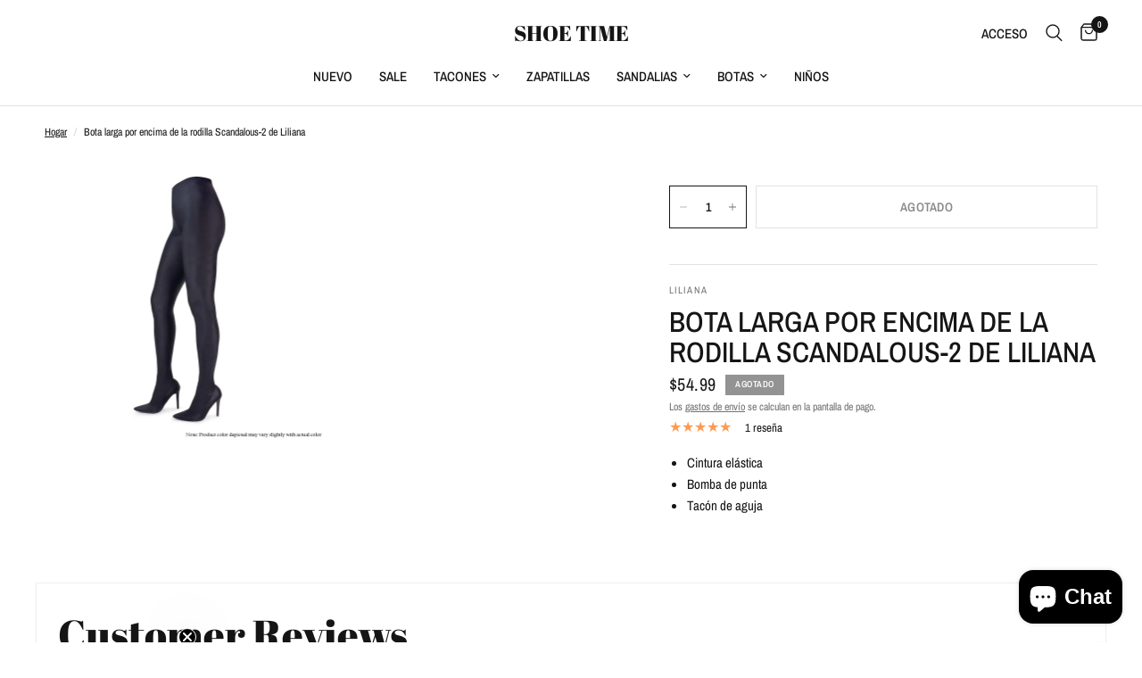

--- FILE ---
content_type: text/html; charset=utf-8
request_url: https://shoetimesusa.com/es/products/over-the-knee-legging-boot-scandalous-2-by-liliana
body_size: 61015
content:
<!doctype html><html class="no-js" lang="es" dir="ltr">
<head>
  <!-- heatmap.com snippet -->
<script>
  (function() {      
    var _heatmap_paq = window._heatmap_paq || [];
    var heatUrl = window.heatUrl = "https://dashboard.heatmap.com/";
    function heatLoader(url, item) {
      if(typeof handleSinglePagedWebsite !== 'undefined' && item == 'prep') return true;
      var s = document.createElement("script"); s.type = "text/javascript"; 
      s.src = url; s.async = false; s.defer = true; document.head.appendChild(s);
    }
    heatLoader(heatUrl+"preprocessor.min.js?sid=3069", "prep");
    setTimeout(function() {
      if(typeof _heatmap_paq !== "object" || _heatmap_paq.length == 0) {     
        _heatmap_paq.push(["setTrackerUrl", heatUrl+"heatmap.php"]);
        heatLoader(heatUrl+"heatmap-light.min.js?sid=3069", "heat");
      }
    }, 1000);
  })();
</script>
<!-- End heatmap.com snippet Code -->

	<meta charset="utf-8">
	<meta http-equiv="X-UA-Compatible" content="IE=edge,chrome=1">
	<meta name="viewport" content="width=device-width, initial-scale=1, maximum-scale=5, viewport-fit=cover">
	<meta name="theme-color" content="#ffffff">
	<link rel="canonical" href="https://shoetimesusa.com/es/products/over-the-knee-legging-boot-scandalous-2-by-liliana">
	<link rel="preconnect" href="https://cdn.shopify.com" crossorigin>
	<link rel="preload" as="style" href="//shoetimesusa.com/cdn/shop/t/17/assets/app.css?v=112180443574894725051731134759">
<link rel="preload" as="style" href="//shoetimesusa.com/cdn/shop/t/17/assets/product.css?v=180608014564483351061731134761">
<link rel="preload" as="image" href="//shoetimesusa.com/cdn/shop/products/SCANDALOUS-2-BLACK_ANGLE.jpg?v=1762536642&width=375" imagesrcset="//shoetimesusa.com/cdn/shop/products/SCANDALOUS-2-BLACK_ANGLE.jpg?v=1762536642&width=375 375w,//shoetimesusa.com/cdn/shop/products/SCANDALOUS-2-BLACK_ANGLE.jpg?v=1762536642&width=640 640w,//shoetimesusa.com/cdn/shop/products/SCANDALOUS-2-BLACK_ANGLE.jpg?v=1762536642&width=960 960w" imagesizes="auto">




<link href="//shoetimesusa.com/cdn/shop/t/17/assets/animations.min.js?v=125778792411641688251731134759" as="script" rel="preload">

<link href="//shoetimesusa.com/cdn/shop/t/17/assets/header.js?v=53973329853117484881731134760" as="script" rel="preload">
<link href="//shoetimesusa.com/cdn/shop/t/17/assets/vendor.min.js?v=24387807840910288901731134762" as="script" rel="preload">
<link href="//shoetimesusa.com/cdn/shop/t/17/assets/app.js?v=102655523405455894281731134759" as="script" rel="preload">
<link href="//shoetimesusa.com/cdn/shop/t/17/assets/slideshow.js?v=3694593534833641341731134761" as="script" rel="preload">

<script>
window.lazySizesConfig = window.lazySizesConfig || {};
window.lazySizesConfig.expand = 250;
window.lazySizesConfig.loadMode = 1;
window.lazySizesConfig.loadHidden = false;
</script>


	<link rel="icon" type="image/png" href="//shoetimesusa.com/cdn/shop/files/SHOE_TIME.png?crop=center&height=32&v=1643845500&width=32">

	<title>
	Bota larga por encima de la rodilla Scandalous-2 de Liliana &ndash; SHOE TIME
	</title>

	
	<meta name="description" content="Cintura elástica Bomba de punta Tacón de aguja">
	
<link rel="preconnect" href="https://fonts.shopifycdn.com" crossorigin>

<meta property="og:site_name" content="SHOE TIME">
<meta property="og:url" content="https://shoetimesusa.com/es/products/over-the-knee-legging-boot-scandalous-2-by-liliana">
<meta property="og:title" content="Bota larga por encima de la rodilla Scandalous-2 de Liliana">
<meta property="og:type" content="product">
<meta property="og:description" content="Cintura elástica Bomba de punta Tacón de aguja"><meta property="og:image" content="http://shoetimesusa.com/cdn/shop/products/SCANDALOUS-2-BLACK_ANGLE.jpg?v=1762536642">
  <meta property="og:image:secure_url" content="https://shoetimesusa.com/cdn/shop/products/SCANDALOUS-2-BLACK_ANGLE.jpg?v=1762536642">
  <meta property="og:image:width" content="640">
  <meta property="og:image:height" content="640"><meta property="og:price:amount" content="54.99">
  <meta property="og:price:currency" content="USD"><meta name="twitter:card" content="summary_large_image">
<meta name="twitter:title" content="Bota larga por encima de la rodilla Scandalous-2 de Liliana">
<meta name="twitter:description" content="Cintura elástica Bomba de punta Tacón de aguja">


	<link href="//shoetimesusa.com/cdn/shop/t/17/assets/app.css?v=112180443574894725051731134759" rel="stylesheet" type="text/css" media="all" />

	<style data-shopify>
	@font-face {
  font-family: "Archivo Narrow";
  font-weight: 400;
  font-style: normal;
  font-display: swap;
  src: url("//shoetimesusa.com/cdn/fonts/archivo_narrow/archivonarrow_n4.5c3bab850a22055c235cf940f895d873a8689d70.woff2") format("woff2"),
       url("//shoetimesusa.com/cdn/fonts/archivo_narrow/archivonarrow_n4.ea12dd22d3319d164475c1d047ae8f973041a9ff.woff") format("woff");
}

@font-face {
  font-family: "Archivo Narrow";
  font-weight: 500;
  font-style: normal;
  font-display: swap;
  src: url("//shoetimesusa.com/cdn/fonts/archivo_narrow/archivonarrow_n5.d7d2ed7fbf03e65de95fbf4dd65b8f16594058a7.woff2") format("woff2"),
       url("//shoetimesusa.com/cdn/fonts/archivo_narrow/archivonarrow_n5.1b34a2bfca6fa7ceb43f421bf0098175c735e91b.woff") format("woff");
}

@font-face {
  font-family: "Archivo Narrow";
  font-weight: 600;
  font-style: normal;
  font-display: swap;
  src: url("//shoetimesusa.com/cdn/fonts/archivo_narrow/archivonarrow_n6.39db873f9e4e9c8ab7083354b267ce7500b7ee9e.woff2") format("woff2"),
       url("//shoetimesusa.com/cdn/fonts/archivo_narrow/archivonarrow_n6.997d285d710a777a602467368cc2fbd11a20033e.woff") format("woff");
}

@font-face {
  font-family: "Archivo Narrow";
  font-weight: 400;
  font-style: italic;
  font-display: swap;
  src: url("//shoetimesusa.com/cdn/fonts/archivo_narrow/archivonarrow_i4.59445c13f0e607542640c8a56f31dcd8ed680cfa.woff2") format("woff2"),
       url("//shoetimesusa.com/cdn/fonts/archivo_narrow/archivonarrow_i4.bbf26c99347034f8df1f87b08c4a929cfc5255c8.woff") format("woff");
}

@font-face {
  font-family: "Archivo Narrow";
  font-weight: 600;
  font-style: italic;
  font-display: swap;
  src: url("//shoetimesusa.com/cdn/fonts/archivo_narrow/archivonarrow_i6.21c69730cb55f9ff454529f520897ee241e78c97.woff2") format("woff2"),
       url("//shoetimesusa.com/cdn/fonts/archivo_narrow/archivonarrow_i6.6c25ccdf80ef4616ffdc61ea3e51d7ed480f0d13.woff") format("woff");
}


		@font-face {
  font-family: "Abril Fatface";
  font-weight: 400;
  font-style: normal;
  font-display: swap;
  src: url("//shoetimesusa.com/cdn/fonts/abril_fatface/abrilfatface_n4.002841dd08a4d39b2c2d7fe9d598d4782afb7225.woff2") format("woff2"),
       url("//shoetimesusa.com/cdn/fonts/abril_fatface/abrilfatface_n4.0d8f922831420cd750572c7a70f4c623018424d8.woff") format("woff");
}

@font-face {
  font-family: "Abril Fatface";
  font-weight: 400;
  font-style: normal;
  font-display: swap;
  src: url("//shoetimesusa.com/cdn/fonts/abril_fatface/abrilfatface_n4.002841dd08a4d39b2c2d7fe9d598d4782afb7225.woff2") format("woff2"),
       url("//shoetimesusa.com/cdn/fonts/abril_fatface/abrilfatface_n4.0d8f922831420cd750572c7a70f4c623018424d8.woff") format("woff");
}

h1,h2,h3,h4,h5,h6,
	.h1,.h2,.h3,.h4,.h5,.h6,
	.logolink.text-logo,
	.heading-font,
	.h1-xlarge,
	.h1-large,
	.customer-addresses .my-address .address-index {
		font-style: normal;
		font-weight: 400;
		font-family: "Abril Fatface", serif;
	}
	body,
	.body-font,
	.thb-product-detail .product-title {
		font-style: normal;
		font-weight: 400;
		font-family: "Archivo Narrow", sans-serif;
	}
	:root {
		--mobile-swipe-width: calc(90vw - 30px);
		--font-body-scale: 1.0;
		--font-body-line-height-scale: 1.0;
		--font-body-letter-spacing: 0.0em;
		--font-body-medium-weight: 500;
    --font-body-bold-weight: 600;
		--font-announcement-scale: 1.0;
		--font-heading-scale: 1.15;
		--font-heading-line-height-scale: 1.0;
		--font-heading-letter-spacing: 0.0em;
		--font-navigation-scale: 1.0;
		--font-product-title-scale: 1.0;
		--font-product-title-line-height-scale: 0.7;
		--button-letter-spacing: 0.02em;

		--bg-body: #ffffff;
		--bg-body-rgb: 255,255,255;
		--bg-body-darken: #f7f7f7;
		--payment-terms-background-color: #ffffff;
		--color-body: #151515;
		--color-body-rgb: 21,21,21;
		--color-accent: #151515;
		--color-accent-rgb: 21,21,21;
		--color-border: #E2E2E2;
		--color-form-border: #dedede;
		--color-overlay-rgb: 0,0,0;

		--shopify-accelerated-checkout-button-block-size: 48px;
		--shopify-accelerated-checkout-inline-alignment: center;
		--shopify-accelerated-checkout-skeleton-animation-duration: 0.25s;

		--color-announcement-bar-text: #ffffff;
		--color-announcement-bar-bg: #151515;

		--color-header-bg: #ffffff;
		--color-header-bg-rgb: 255,255,255;
		--color-header-text: #151515;
		--color-header-text-rgb: 21,21,21;
		--color-header-links: #151515;
		--color-header-links-rgb: 21,21,21;
		--color-header-links-hover: #151515;
		--color-header-icons: #151515;
		--color-header-border: #E2E2E2;

		--solid-button-background: #E2E2E2;
		--solid-button-label: #151515;
		--outline-button-label: #151515;
		--button-border-radius: 0px;
		--shopify-accelerated-checkout-button-border-radius: 0px;

		--color-price: #151515;
		--color-star: #FD9A52;
		--color-dots: #151515;

		--color-inventory-instock: #279A4B;
		--color-inventory-lowstock: #FB9E5B;

		--section-spacing-mobile: 50px;
		--section-spacing-desktop: 90px;

		--color-badge-text: #ffffff;
		--color-badge-sold-out: #939393;
		--color-badge-sale: #e83a0f;



--color-badge-preorder: #666666;
		--badge-corner-radius: 0px;

		--color-footer-text: #FFFFFF;
		--color-footer-text-rgb: 255,255,255;
		--color-footer-link: #FFFFFF;
		--color-footer-link-hover: #FFFFFF;
		--color-footer-border: #444444;
		--color-footer-border-rgb: 68,68,68;
		--color-footer-bg: #151515;
	}
</style>


	<script>
		window.theme = window.theme || {};
		theme = {
			settings: {
				money_with_currency_format:"${{amount}}",
				cart_drawer:true,
				product_id: 7859875479787,
			},
			routes: {
				root_url: '/es',
				cart_url: '/es/cart',
				cart_add_url: '/es/cart/add',
				search_url: '/es/search',
				cart_change_url: '/es/cart/change',
				cart_update_url: '/es/cart/update',
				predictive_search_url: '/es/search/suggest',
			},
			variantStrings: {
        addToCart: `Agregar al carrito`,
        soldOut: `Agotado`,
        unavailable: `No disponible`,
        preOrder: `Reservar`,
      },
			strings: {
				requiresTerms: `Debes estar de acuerdo con los términos y condiciones de venta para pagar`,
				shippingEstimatorNoResults: `Lo sentimos, no realizamos envíos a su dirección`,
				shippingEstimatorOneResult: `Hay una tarifa de envío para su dirección:`,
				shippingEstimatorMultipleResults: `Hay varias tarifas de envío para su dirección:`,
				shippingEstimatorError: `Se ha producido uno o más errores al recuperar las tarifas de envío:`
			}
		};
	</script>
	<script>window.performance && window.performance.mark && window.performance.mark('shopify.content_for_header.start');</script><meta name="google-site-verification" content="C1-2OWrF9kaif05mePJClhqz0LZqvrRwzr5slVstCaU">
<meta name="google-site-verification" content="bhvNAKqh8YZ-nhfteNyR9hVwHz5rTFDjJgPvuUvFuVM">
<meta name="facebook-domain-verification" content="f12tpizsira405wi1nem9m6suwhmk1">
<meta id="shopify-digital-wallet" name="shopify-digital-wallet" content="/56836096159/digital_wallets/dialog">
<meta name="shopify-checkout-api-token" content="e6c2b225e1a3d65e12b1782ec3c144b2">
<meta id="in-context-paypal-metadata" data-shop-id="56836096159" data-venmo-supported="true" data-environment="production" data-locale="es_ES" data-paypal-v4="true" data-currency="USD">
<link rel="alternate" hreflang="x-default" href="https://shoetimesusa.com/products/over-the-knee-legging-boot-scandalous-2-by-liliana">
<link rel="alternate" hreflang="en" href="https://shoetimesusa.com/products/over-the-knee-legging-boot-scandalous-2-by-liliana">
<link rel="alternate" hreflang="pt" href="https://shoetimesusa.com/pt/products/over-the-knee-legging-boot-scandalous-2-by-liliana">
<link rel="alternate" hreflang="es" href="https://shoetimesusa.com/es/products/over-the-knee-legging-boot-scandalous-2-by-liliana">
<link rel="alternate" hreflang="en-AU" href="https://shoetimesusa.com/en-au/products/over-the-knee-legging-boot-scandalous-2-by-liliana">
<link rel="alternate" hreflang="en-CL" href="https://shoetimesusa.com/en-cl/products/over-the-knee-legging-boot-scandalous-2-by-liliana">
<link rel="alternate" hreflang="pt-CL" href="https://shoetimesusa.com/pt-cl/products/over-the-knee-legging-boot-scandalous-2-by-liliana">
<link rel="alternate" hreflang="en-FR" href="https://shoetimesusa.com/en-fr/products/over-the-knee-legging-boot-scandalous-2-by-liliana">
<link rel="alternate" hreflang="en-DE" href="https://shoetimesusa.com/en-de/products/over-the-knee-legging-boot-scandalous-2-by-liliana">
<link rel="alternate" hreflang="en-IN" href="https://shoetimesusa.com/en-in/products/over-the-knee-legging-boot-scandalous-2-by-liliana">
<link rel="alternate" type="application/json+oembed" href="https://shoetimesusa.com/es/products/over-the-knee-legging-boot-scandalous-2-by-liliana.oembed">
<script async="async" src="/checkouts/internal/preloads.js?locale=es-US"></script>
<link rel="preconnect" href="https://shop.app" crossorigin="anonymous">
<script async="async" src="https://shop.app/checkouts/internal/preloads.js?locale=es-US&shop_id=56836096159" crossorigin="anonymous"></script>
<script id="apple-pay-shop-capabilities" type="application/json">{"shopId":56836096159,"countryCode":"US","currencyCode":"USD","merchantCapabilities":["supports3DS"],"merchantId":"gid:\/\/shopify\/Shop\/56836096159","merchantName":"SHOE TIME","requiredBillingContactFields":["postalAddress","email","phone"],"requiredShippingContactFields":["postalAddress","email","phone"],"shippingType":"shipping","supportedNetworks":["visa","masterCard","amex","discover","elo","jcb"],"total":{"type":"pending","label":"SHOE TIME","amount":"1.00"},"shopifyPaymentsEnabled":true,"supportsSubscriptions":true}</script>
<script id="shopify-features" type="application/json">{"accessToken":"e6c2b225e1a3d65e12b1782ec3c144b2","betas":["rich-media-storefront-analytics"],"domain":"shoetimesusa.com","predictiveSearch":true,"shopId":56836096159,"locale":"es"}</script>
<script>var Shopify = Shopify || {};
Shopify.shop = "shoecityinc.myshopify.com";
Shopify.locale = "es";
Shopify.currency = {"active":"USD","rate":"1.0"};
Shopify.country = "US";
Shopify.theme = {"name":"Reformation","id":146761482475,"schema_name":"Reformation","schema_version":"6.0.0","theme_store_id":1762,"role":"main"};
Shopify.theme.handle = "null";
Shopify.theme.style = {"id":null,"handle":null};
Shopify.cdnHost = "shoetimesusa.com/cdn";
Shopify.routes = Shopify.routes || {};
Shopify.routes.root = "/es/";</script>
<script type="module">!function(o){(o.Shopify=o.Shopify||{}).modules=!0}(window);</script>
<script>!function(o){function n(){var o=[];function n(){o.push(Array.prototype.slice.apply(arguments))}return n.q=o,n}var t=o.Shopify=o.Shopify||{};t.loadFeatures=n(),t.autoloadFeatures=n()}(window);</script>
<script>
  window.ShopifyPay = window.ShopifyPay || {};
  window.ShopifyPay.apiHost = "shop.app\/pay";
  window.ShopifyPay.redirectState = null;
</script>
<script id="shop-js-analytics" type="application/json">{"pageType":"product"}</script>
<script defer="defer" async type="module" src="//shoetimesusa.com/cdn/shopifycloud/shop-js/modules/v2/client.init-shop-cart-sync_BauuRneq.es.esm.js"></script>
<script defer="defer" async type="module" src="//shoetimesusa.com/cdn/shopifycloud/shop-js/modules/v2/chunk.common_JQpvZAPo.esm.js"></script>
<script defer="defer" async type="module" src="//shoetimesusa.com/cdn/shopifycloud/shop-js/modules/v2/chunk.modal_Cc_JA9bg.esm.js"></script>
<script type="module">
  await import("//shoetimesusa.com/cdn/shopifycloud/shop-js/modules/v2/client.init-shop-cart-sync_BauuRneq.es.esm.js");
await import("//shoetimesusa.com/cdn/shopifycloud/shop-js/modules/v2/chunk.common_JQpvZAPo.esm.js");
await import("//shoetimesusa.com/cdn/shopifycloud/shop-js/modules/v2/chunk.modal_Cc_JA9bg.esm.js");

  window.Shopify.SignInWithShop?.initShopCartSync?.({"fedCMEnabled":true,"windoidEnabled":true});

</script>
<script defer="defer" async type="module" src="//shoetimesusa.com/cdn/shopifycloud/shop-js/modules/v2/client.payment-terms_DA3Rk9yv.es.esm.js"></script>
<script defer="defer" async type="module" src="//shoetimesusa.com/cdn/shopifycloud/shop-js/modules/v2/chunk.common_JQpvZAPo.esm.js"></script>
<script defer="defer" async type="module" src="//shoetimesusa.com/cdn/shopifycloud/shop-js/modules/v2/chunk.modal_Cc_JA9bg.esm.js"></script>
<script type="module">
  await import("//shoetimesusa.com/cdn/shopifycloud/shop-js/modules/v2/client.payment-terms_DA3Rk9yv.es.esm.js");
await import("//shoetimesusa.com/cdn/shopifycloud/shop-js/modules/v2/chunk.common_JQpvZAPo.esm.js");
await import("//shoetimesusa.com/cdn/shopifycloud/shop-js/modules/v2/chunk.modal_Cc_JA9bg.esm.js");

  
</script>
<script>
  window.Shopify = window.Shopify || {};
  if (!window.Shopify.featureAssets) window.Shopify.featureAssets = {};
  window.Shopify.featureAssets['shop-js'] = {"shop-cart-sync":["modules/v2/client.shop-cart-sync_BVP18cnx.es.esm.js","modules/v2/chunk.common_JQpvZAPo.esm.js","modules/v2/chunk.modal_Cc_JA9bg.esm.js"],"init-fed-cm":["modules/v2/client.init-fed-cm_D8ocI3Hl.es.esm.js","modules/v2/chunk.common_JQpvZAPo.esm.js","modules/v2/chunk.modal_Cc_JA9bg.esm.js"],"shop-toast-manager":["modules/v2/client.shop-toast-manager_CLAzazP1.es.esm.js","modules/v2/chunk.common_JQpvZAPo.esm.js","modules/v2/chunk.modal_Cc_JA9bg.esm.js"],"init-shop-cart-sync":["modules/v2/client.init-shop-cart-sync_BauuRneq.es.esm.js","modules/v2/chunk.common_JQpvZAPo.esm.js","modules/v2/chunk.modal_Cc_JA9bg.esm.js"],"shop-button":["modules/v2/client.shop-button_CyDIc4qj.es.esm.js","modules/v2/chunk.common_JQpvZAPo.esm.js","modules/v2/chunk.modal_Cc_JA9bg.esm.js"],"init-windoid":["modules/v2/client.init-windoid_oJvx2C9L.es.esm.js","modules/v2/chunk.common_JQpvZAPo.esm.js","modules/v2/chunk.modal_Cc_JA9bg.esm.js"],"shop-cash-offers":["modules/v2/client.shop-cash-offers_CkIkb9Wi.es.esm.js","modules/v2/chunk.common_JQpvZAPo.esm.js","modules/v2/chunk.modal_Cc_JA9bg.esm.js"],"pay-button":["modules/v2/client.pay-button_5yb_uJBU.es.esm.js","modules/v2/chunk.common_JQpvZAPo.esm.js","modules/v2/chunk.modal_Cc_JA9bg.esm.js"],"init-customer-accounts":["modules/v2/client.init-customer-accounts_CO9OeEd-.es.esm.js","modules/v2/client.shop-login-button_DLqQTw7D.es.esm.js","modules/v2/chunk.common_JQpvZAPo.esm.js","modules/v2/chunk.modal_Cc_JA9bg.esm.js"],"avatar":["modules/v2/client.avatar_BTnouDA3.es.esm.js"],"checkout-modal":["modules/v2/client.checkout-modal_yS2RcjXz.es.esm.js","modules/v2/chunk.common_JQpvZAPo.esm.js","modules/v2/chunk.modal_Cc_JA9bg.esm.js"],"init-shop-for-new-customer-accounts":["modules/v2/client.init-shop-for-new-customer-accounts_DPeXQnFd.es.esm.js","modules/v2/client.shop-login-button_DLqQTw7D.es.esm.js","modules/v2/chunk.common_JQpvZAPo.esm.js","modules/v2/chunk.modal_Cc_JA9bg.esm.js"],"init-customer-accounts-sign-up":["modules/v2/client.init-customer-accounts-sign-up_D_IzRyVC.es.esm.js","modules/v2/client.shop-login-button_DLqQTw7D.es.esm.js","modules/v2/chunk.common_JQpvZAPo.esm.js","modules/v2/chunk.modal_Cc_JA9bg.esm.js"],"init-shop-email-lookup-coordinator":["modules/v2/client.init-shop-email-lookup-coordinator_CRbuXBM_.es.esm.js","modules/v2/chunk.common_JQpvZAPo.esm.js","modules/v2/chunk.modal_Cc_JA9bg.esm.js"],"shop-follow-button":["modules/v2/client.shop-follow-button_Bv9YhKz6.es.esm.js","modules/v2/chunk.common_JQpvZAPo.esm.js","modules/v2/chunk.modal_Cc_JA9bg.esm.js"],"shop-login-button":["modules/v2/client.shop-login-button_DLqQTw7D.es.esm.js","modules/v2/chunk.common_JQpvZAPo.esm.js","modules/v2/chunk.modal_Cc_JA9bg.esm.js"],"shop-login":["modules/v2/client.shop-login_CYZ0rRS7.es.esm.js","modules/v2/chunk.common_JQpvZAPo.esm.js","modules/v2/chunk.modal_Cc_JA9bg.esm.js"],"lead-capture":["modules/v2/client.lead-capture_X_4VExJo.es.esm.js","modules/v2/chunk.common_JQpvZAPo.esm.js","modules/v2/chunk.modal_Cc_JA9bg.esm.js"],"payment-terms":["modules/v2/client.payment-terms_DA3Rk9yv.es.esm.js","modules/v2/chunk.common_JQpvZAPo.esm.js","modules/v2/chunk.modal_Cc_JA9bg.esm.js"]};
</script>
<script>(function() {
  var isLoaded = false;
  function asyncLoad() {
    if (isLoaded) return;
    isLoaded = true;
    var urls = ["https:\/\/trustseals.shopclimb.com\/files\/js\/dist\/trustseals.min.js?shop=shoecityinc.myshopify.com","https:\/\/static.klaviyo.com\/onsite\/js\/klaviyo.js?company_id=TUrPCr\u0026shop=shoecityinc.myshopify.com","https:\/\/tools.luckyorange.com\/core\/lo.js?site-id=5bff9045\u0026shop=shoecityinc.myshopify.com","https:\/\/sdk.postscript.io\/sdk-script-loader.bundle.js?shopId=456594\u0026shop=shoecityinc.myshopify.com"];
    for (var i = 0; i < urls.length; i++) {
      var s = document.createElement('script');
      s.type = 'text/javascript';
      s.async = true;
      s.src = urls[i];
      var x = document.getElementsByTagName('script')[0];
      x.parentNode.insertBefore(s, x);
    }
  };
  if(window.attachEvent) {
    window.attachEvent('onload', asyncLoad);
  } else {
    window.addEventListener('load', asyncLoad, false);
  }
})();</script>
<script id="__st">var __st={"a":56836096159,"offset":-21600,"reqid":"7ebcdbcf-ef15-4d8f-a94f-acf25c10291a-1769635296","pageurl":"shoetimesusa.com\/es\/products\/over-the-knee-legging-boot-scandalous-2-by-liliana","u":"a3e9626c1a98","p":"product","rtyp":"product","rid":7859875479787};</script>
<script>window.ShopifyPaypalV4VisibilityTracking = true;</script>
<script id="captcha-bootstrap">!function(){'use strict';const t='contact',e='account',n='new_comment',o=[[t,t],['blogs',n],['comments',n],[t,'customer']],c=[[e,'customer_login'],[e,'guest_login'],[e,'recover_customer_password'],[e,'create_customer']],r=t=>t.map((([t,e])=>`form[action*='/${t}']:not([data-nocaptcha='true']) input[name='form_type'][value='${e}']`)).join(','),a=t=>()=>t?[...document.querySelectorAll(t)].map((t=>t.form)):[];function s(){const t=[...o],e=r(t);return a(e)}const i='password',u='form_key',d=['recaptcha-v3-token','g-recaptcha-response','h-captcha-response',i],f=()=>{try{return window.sessionStorage}catch{return}},m='__shopify_v',_=t=>t.elements[u];function p(t,e,n=!1){try{const o=window.sessionStorage,c=JSON.parse(o.getItem(e)),{data:r}=function(t){const{data:e,action:n}=t;return t[m]||n?{data:e,action:n}:{data:t,action:n}}(c);for(const[e,n]of Object.entries(r))t.elements[e]&&(t.elements[e].value=n);n&&o.removeItem(e)}catch(o){console.error('form repopulation failed',{error:o})}}const l='form_type',E='cptcha';function T(t){t.dataset[E]=!0}const w=window,h=w.document,L='Shopify',v='ce_forms',y='captcha';let A=!1;((t,e)=>{const n=(g='f06e6c50-85a8-45c8-87d0-21a2b65856fe',I='https://cdn.shopify.com/shopifycloud/storefront-forms-hcaptcha/ce_storefront_forms_captcha_hcaptcha.v1.5.2.iife.js',D={infoText:'Protegido por hCaptcha',privacyText:'Privacidad',termsText:'Términos'},(t,e,n)=>{const o=w[L][v],c=o.bindForm;if(c)return c(t,g,e,D).then(n);var r;o.q.push([[t,g,e,D],n]),r=I,A||(h.body.append(Object.assign(h.createElement('script'),{id:'captcha-provider',async:!0,src:r})),A=!0)});var g,I,D;w[L]=w[L]||{},w[L][v]=w[L][v]||{},w[L][v].q=[],w[L][y]=w[L][y]||{},w[L][y].protect=function(t,e){n(t,void 0,e),T(t)},Object.freeze(w[L][y]),function(t,e,n,w,h,L){const[v,y,A,g]=function(t,e,n){const i=e?o:[],u=t?c:[],d=[...i,...u],f=r(d),m=r(i),_=r(d.filter((([t,e])=>n.includes(e))));return[a(f),a(m),a(_),s()]}(w,h,L),I=t=>{const e=t.target;return e instanceof HTMLFormElement?e:e&&e.form},D=t=>v().includes(t);t.addEventListener('submit',(t=>{const e=I(t);if(!e)return;const n=D(e)&&!e.dataset.hcaptchaBound&&!e.dataset.recaptchaBound,o=_(e),c=g().includes(e)&&(!o||!o.value);(n||c)&&t.preventDefault(),c&&!n&&(function(t){try{if(!f())return;!function(t){const e=f();if(!e)return;const n=_(t);if(!n)return;const o=n.value;o&&e.removeItem(o)}(t);const e=Array.from(Array(32),(()=>Math.random().toString(36)[2])).join('');!function(t,e){_(t)||t.append(Object.assign(document.createElement('input'),{type:'hidden',name:u})),t.elements[u].value=e}(t,e),function(t,e){const n=f();if(!n)return;const o=[...t.querySelectorAll(`input[type='${i}']`)].map((({name:t})=>t)),c=[...d,...o],r={};for(const[a,s]of new FormData(t).entries())c.includes(a)||(r[a]=s);n.setItem(e,JSON.stringify({[m]:1,action:t.action,data:r}))}(t,e)}catch(e){console.error('failed to persist form',e)}}(e),e.submit())}));const S=(t,e)=>{t&&!t.dataset[E]&&(n(t,e.some((e=>e===t))),T(t))};for(const o of['focusin','change'])t.addEventListener(o,(t=>{const e=I(t);D(e)&&S(e,y())}));const B=e.get('form_key'),M=e.get(l),P=B&&M;t.addEventListener('DOMContentLoaded',(()=>{const t=y();if(P)for(const e of t)e.elements[l].value===M&&p(e,B);[...new Set([...A(),...v().filter((t=>'true'===t.dataset.shopifyCaptcha))])].forEach((e=>S(e,t)))}))}(h,new URLSearchParams(w.location.search),n,t,e,['guest_login'])})(!0,!0)}();</script>
<script integrity="sha256-4kQ18oKyAcykRKYeNunJcIwy7WH5gtpwJnB7kiuLZ1E=" data-source-attribution="shopify.loadfeatures" defer="defer" src="//shoetimesusa.com/cdn/shopifycloud/storefront/assets/storefront/load_feature-a0a9edcb.js" crossorigin="anonymous"></script>
<script crossorigin="anonymous" defer="defer" src="//shoetimesusa.com/cdn/shopifycloud/storefront/assets/shopify_pay/storefront-65b4c6d7.js?v=20250812"></script>
<script data-source-attribution="shopify.dynamic_checkout.dynamic.init">var Shopify=Shopify||{};Shopify.PaymentButton=Shopify.PaymentButton||{isStorefrontPortableWallets:!0,init:function(){window.Shopify.PaymentButton.init=function(){};var t=document.createElement("script");t.src="https://shoetimesusa.com/cdn/shopifycloud/portable-wallets/latest/portable-wallets.es.js",t.type="module",document.head.appendChild(t)}};
</script>
<script data-source-attribution="shopify.dynamic_checkout.buyer_consent">
  function portableWalletsHideBuyerConsent(e){var t=document.getElementById("shopify-buyer-consent"),n=document.getElementById("shopify-subscription-policy-button");t&&n&&(t.classList.add("hidden"),t.setAttribute("aria-hidden","true"),n.removeEventListener("click",e))}function portableWalletsShowBuyerConsent(e){var t=document.getElementById("shopify-buyer-consent"),n=document.getElementById("shopify-subscription-policy-button");t&&n&&(t.classList.remove("hidden"),t.removeAttribute("aria-hidden"),n.addEventListener("click",e))}window.Shopify?.PaymentButton&&(window.Shopify.PaymentButton.hideBuyerConsent=portableWalletsHideBuyerConsent,window.Shopify.PaymentButton.showBuyerConsent=portableWalletsShowBuyerConsent);
</script>
<script>
  function portableWalletsCleanup(e){e&&e.src&&console.error("Failed to load portable wallets script "+e.src);var t=document.querySelectorAll("shopify-accelerated-checkout .shopify-payment-button__skeleton, shopify-accelerated-checkout-cart .wallet-cart-button__skeleton"),e=document.getElementById("shopify-buyer-consent");for(let e=0;e<t.length;e++)t[e].remove();e&&e.remove()}function portableWalletsNotLoadedAsModule(e){e instanceof ErrorEvent&&"string"==typeof e.message&&e.message.includes("import.meta")&&"string"==typeof e.filename&&e.filename.includes("portable-wallets")&&(window.removeEventListener("error",portableWalletsNotLoadedAsModule),window.Shopify.PaymentButton.failedToLoad=e,"loading"===document.readyState?document.addEventListener("DOMContentLoaded",window.Shopify.PaymentButton.init):window.Shopify.PaymentButton.init())}window.addEventListener("error",portableWalletsNotLoadedAsModule);
</script>

<script type="module" src="https://shoetimesusa.com/cdn/shopifycloud/portable-wallets/latest/portable-wallets.es.js" onError="portableWalletsCleanup(this)" crossorigin="anonymous"></script>
<script nomodule>
  document.addEventListener("DOMContentLoaded", portableWalletsCleanup);
</script>

<link id="shopify-accelerated-checkout-styles" rel="stylesheet" media="screen" href="https://shoetimesusa.com/cdn/shopifycloud/portable-wallets/latest/accelerated-checkout-backwards-compat.css" crossorigin="anonymous">
<style id="shopify-accelerated-checkout-cart">
        #shopify-buyer-consent {
  margin-top: 1em;
  display: inline-block;
  width: 100%;
}

#shopify-buyer-consent.hidden {
  display: none;
}

#shopify-subscription-policy-button {
  background: none;
  border: none;
  padding: 0;
  text-decoration: underline;
  font-size: inherit;
  cursor: pointer;
}

#shopify-subscription-policy-button::before {
  box-shadow: none;
}

      </style>

<script>window.performance && window.performance.mark && window.performance.mark('shopify.content_for_header.end');</script> <!-- Header hook for plugins -->

	<script>document.documentElement.className = document.documentElement.className.replace('no-js', 'js');</script>
	
<script type="text/javascript">
    (function(c,l,a,r,i,t,y){
        c[a]=c[a]||function(){(c[a].q=c[a].q||[]).push(arguments)};
        t=l.createElement(r);t.async=1;t.src="https://www.clarity.ms/tag/"+i;
        y=l.getElementsByTagName(r)[0];y.parentNode.insertBefore(t,y);
    })(window, document, "clarity", "script", "k1b7mgjuwk");
</script>
<link href="//shoetimesusa.com/cdn/shop/t/17/assets/custom-fields.css?v=97917236849143581361751321229" rel="stylesheet" type="text/css" media="all" />
<script src="https://cdnjs.cloudflare.com/ajax/libs/jquery/3.6.0/jquery.min.js" integrity="sha512-894YE6QWD5I59HgZOGReFYm4dnWc1Qt5NtvYSaNcOP+u1T9qYdvdihz0PPSiiqn/+/3e7Jo4EaG7TubfWGUrMQ==" crossorigin="anonymous" referrerpolicy="no-referrer"></script>
<script src="//shoetimesusa.com/cdn/shop/t/17/assets/custom-fields-widgets.js?v=2706296677974789471751318239" defer="defer"></script>
<!-- BEGIN app block: shopify://apps/klaviyo-email-marketing-sms/blocks/klaviyo-onsite-embed/2632fe16-c075-4321-a88b-50b567f42507 -->












  <script async src="https://static.klaviyo.com/onsite/js/TUrPCr/klaviyo.js?company_id=TUrPCr"></script>
  <script>!function(){if(!window.klaviyo){window._klOnsite=window._klOnsite||[];try{window.klaviyo=new Proxy({},{get:function(n,i){return"push"===i?function(){var n;(n=window._klOnsite).push.apply(n,arguments)}:function(){for(var n=arguments.length,o=new Array(n),w=0;w<n;w++)o[w]=arguments[w];var t="function"==typeof o[o.length-1]?o.pop():void 0,e=new Promise((function(n){window._klOnsite.push([i].concat(o,[function(i){t&&t(i),n(i)}]))}));return e}}})}catch(n){window.klaviyo=window.klaviyo||[],window.klaviyo.push=function(){var n;(n=window._klOnsite).push.apply(n,arguments)}}}}();</script>

  
    <script id="viewed_product">
      if (item == null) {
        var _learnq = _learnq || [];

        var MetafieldReviews = null
        var MetafieldYotpoRating = null
        var MetafieldYotpoCount = null
        var MetafieldLooxRating = null
        var MetafieldLooxCount = null
        var okendoProduct = null
        var okendoProductReviewCount = null
        var okendoProductReviewAverageValue = null
        try {
          // The following fields are used for Customer Hub recently viewed in order to add reviews.
          // This information is not part of __kla_viewed. Instead, it is part of __kla_viewed_reviewed_items
          MetafieldReviews = {"rating":{"scale_min":"1.0","scale_max":"5.0","value":"5.0"},"rating_count":1};
          MetafieldYotpoRating = null
          MetafieldYotpoCount = null
          MetafieldLooxRating = null
          MetafieldLooxCount = null

          okendoProduct = null
          // If the okendo metafield is not legacy, it will error, which then requires the new json formatted data
          if (okendoProduct && 'error' in okendoProduct) {
            okendoProduct = null
          }
          okendoProductReviewCount = okendoProduct ? okendoProduct.reviewCount : null
          okendoProductReviewAverageValue = okendoProduct ? okendoProduct.reviewAverageValue : null
        } catch (error) {
          console.error('Error in Klaviyo onsite reviews tracking:', error);
        }

        var item = {
          Name: "Bota larga por encima de la rodilla Scandalous-2 de Liliana",
          ProductID: 7859875479787,
          Categories: ["BOTAS DE MUJER","liliana","Los recién llegados"],
          ImageURL: "https://shoetimesusa.com/cdn/shop/products/SCANDALOUS-2-BLACK_ANGLE_grande.jpg?v=1762536642",
          URL: "https://shoetimesusa.com/es/products/over-the-knee-legging-boot-scandalous-2-by-liliana",
          Brand: "Liliana",
          Price: "$54.99",
          Value: "54.99",
          CompareAtPrice: "$0.00"
        };
        _learnq.push(['track', 'Viewed Product', item]);
        _learnq.push(['trackViewedItem', {
          Title: item.Name,
          ItemId: item.ProductID,
          Categories: item.Categories,
          ImageUrl: item.ImageURL,
          Url: item.URL,
          Metadata: {
            Brand: item.Brand,
            Price: item.Price,
            Value: item.Value,
            CompareAtPrice: item.CompareAtPrice
          },
          metafields:{
            reviews: MetafieldReviews,
            yotpo:{
              rating: MetafieldYotpoRating,
              count: MetafieldYotpoCount,
            },
            loox:{
              rating: MetafieldLooxRating,
              count: MetafieldLooxCount,
            },
            okendo: {
              rating: okendoProductReviewAverageValue,
              count: okendoProductReviewCount,
            }
          }
        }]);
      }
    </script>
  




  <script>
    window.klaviyoReviewsProductDesignMode = false
  </script>



  <!-- BEGIN app snippet: customer-hub-data --><script>
  if (!window.customerHub) {
    window.customerHub = {};
  }
  window.customerHub.storefrontRoutes = {
    login: "https://shoetimesusa.com/customer_authentication/redirect?locale=es&region_country=US?return_url=%2F%23k-hub",
    register: "https://shopify.com/56836096159/account?locale=es?return_url=%2F%23k-hub",
    logout: "/es/account/logout",
    profile: "/es/account",
    addresses: "/es/account/addresses",
  };
  
  window.customerHub.userId = null;
  
  window.customerHub.storeDomain = "shoecityinc.myshopify.com";

  
    window.customerHub.activeProduct = {
      name: "Bota larga por encima de la rodilla Scandalous-2 de Liliana",
      category: null,
      imageUrl: "https://shoetimesusa.com/cdn/shop/products/SCANDALOUS-2-BLACK_ANGLE_grande.jpg?v=1762536642",
      id: "7859875479787",
      link: "https://shoetimesusa.com/es/products/over-the-knee-legging-boot-scandalous-2-by-liliana",
      variants: [
        
          {
            id: "43367054246123",
            
            imageUrl: "https://shoetimesusa.com/cdn/shop/products/SCANDALOUS-2-BLACK_ANGLE.jpg?v=1762536642&width=500",
            
            price: "5499",
            currency: "USD",
            availableForSale: false,
            title: "7 \/ Negro",
          },
        
          {
            id: "43367054278891",
            
            imageUrl: "https://shoetimesusa.com/cdn/shop/products/SCANDALOUS-2-RED_ANGLE.jpg?v=1663805725&width=500",
            
            price: "5499",
            currency: "USD",
            availableForSale: false,
            title: "7 \/ Rojo",
          },
        
          {
            id: "43367054311659",
            
            imageUrl: "https://shoetimesusa.com/cdn/shop/products/SCANDALOUS-2-PINK_ANGLE.jpg?v=1663805725&width=500",
            
            price: "5499",
            currency: "USD",
            availableForSale: false,
            title: "7 \/ Rosa",
          },
        
          {
            id: "43367054344427",
            
            imageUrl: "https://shoetimesusa.com/cdn/shop/products/SCANDALOUS-2-BLACK_ANGLE.jpg?v=1762536642&width=500",
            
            price: "5499",
            currency: "USD",
            availableForSale: false,
            title: "7.5 \/ Negro",
          },
        
          {
            id: "43367054377195",
            
            imageUrl: "https://shoetimesusa.com/cdn/shop/products/SCANDALOUS-2-RED_ANGLE.jpg?v=1663805725&width=500",
            
            price: "5499",
            currency: "USD",
            availableForSale: false,
            title: "7.5 \/ Rojo",
          },
        
          {
            id: "43367054409963",
            
            imageUrl: "https://shoetimesusa.com/cdn/shop/products/SCANDALOUS-2-PINK_ANGLE.jpg?v=1663805725&width=500",
            
            price: "5499",
            currency: "USD",
            availableForSale: false,
            title: "7.5 \/ Rosa",
          },
        
          {
            id: "43367054442731",
            
            imageUrl: "https://shoetimesusa.com/cdn/shop/products/SCANDALOUS-2-BLACK_ANGLE.jpg?v=1762536642&width=500",
            
            price: "5499",
            currency: "USD",
            availableForSale: false,
            title: "8 \/ Negro",
          },
        
          {
            id: "43367054475499",
            
            imageUrl: "https://shoetimesusa.com/cdn/shop/products/SCANDALOUS-2-RED_ANGLE.jpg?v=1663805725&width=500",
            
            price: "5499",
            currency: "USD",
            availableForSale: false,
            title: "8 \/ Rojo",
          },
        
          {
            id: "43367054508267",
            
            imageUrl: "https://shoetimesusa.com/cdn/shop/products/SCANDALOUS-2-PINK_ANGLE.jpg?v=1663805725&width=500",
            
            price: "5499",
            currency: "USD",
            availableForSale: false,
            title: "8 \/ Rosa",
          },
        
          {
            id: "43367054541035",
            
            imageUrl: "https://shoetimesusa.com/cdn/shop/products/SCANDALOUS-2-BLACK_ANGLE.jpg?v=1762536642&width=500",
            
            price: "5499",
            currency: "USD",
            availableForSale: false,
            title: "8.5 \/ Negro",
          },
        
          {
            id: "43367054573803",
            
            imageUrl: "https://shoetimesusa.com/cdn/shop/products/SCANDALOUS-2-RED_ANGLE.jpg?v=1663805725&width=500",
            
            price: "5499",
            currency: "USD",
            availableForSale: false,
            title: "8.5 \/ Rojo",
          },
        
          {
            id: "43367054606571",
            
            imageUrl: "https://shoetimesusa.com/cdn/shop/products/SCANDALOUS-2-PINK_ANGLE.jpg?v=1663805725&width=500",
            
            price: "5499",
            currency: "USD",
            availableForSale: false,
            title: "8.5 \/ Rosa",
          },
        
          {
            id: "43367054639339",
            
            imageUrl: "https://shoetimesusa.com/cdn/shop/products/SCANDALOUS-2-BLACK_ANGLE.jpg?v=1762536642&width=500",
            
            price: "5499",
            currency: "USD",
            availableForSale: false,
            title: "9 \/ Negro",
          },
        
          {
            id: "43367054672107",
            
            imageUrl: "https://shoetimesusa.com/cdn/shop/products/SCANDALOUS-2-RED_ANGLE.jpg?v=1663805725&width=500",
            
            price: "5499",
            currency: "USD",
            availableForSale: false,
            title: "9 \/ Rojo",
          },
        
          {
            id: "43367054704875",
            
            imageUrl: "https://shoetimesusa.com/cdn/shop/products/SCANDALOUS-2-PINK_ANGLE.jpg?v=1663805725&width=500",
            
            price: "5499",
            currency: "USD",
            availableForSale: false,
            title: "9 \/ Rosa",
          },
        
          {
            id: "43367054737643",
            
            imageUrl: "https://shoetimesusa.com/cdn/shop/products/SCANDALOUS-2-BLACK_ANGLE.jpg?v=1762536642&width=500",
            
            price: "5499",
            currency: "USD",
            availableForSale: false,
            title: "10 \/ Negro",
          },
        
          {
            id: "43367054770411",
            
            imageUrl: "https://shoetimesusa.com/cdn/shop/products/SCANDALOUS-2-RED_ANGLE.jpg?v=1663805725&width=500",
            
            price: "5499",
            currency: "USD",
            availableForSale: false,
            title: "10 \/ Rojo",
          },
        
          {
            id: "43367054803179",
            
            imageUrl: "https://shoetimesusa.com/cdn/shop/products/SCANDALOUS-2-PINK_ANGLE.jpg?v=1663805725&width=500",
            
            price: "5499",
            currency: "USD",
            availableForSale: false,
            title: "10 \/ Rosa",
          },
        
          {
            id: "43367054835947",
            
            imageUrl: "https://shoetimesusa.com/cdn/shop/products/SCANDALOUS-2-BLACK_ANGLE.jpg?v=1762536642&width=500",
            
            price: "5499",
            currency: "USD",
            availableForSale: false,
            title: "11 \/ Negro",
          },
        
          {
            id: "43367054868715",
            
            imageUrl: "https://shoetimesusa.com/cdn/shop/products/SCANDALOUS-2-RED_ANGLE.jpg?v=1663805725&width=500",
            
            price: "5499",
            currency: "USD",
            availableForSale: false,
            title: "11 \/ Rojo",
          },
        
          {
            id: "43367054901483",
            
            imageUrl: "https://shoetimesusa.com/cdn/shop/products/SCANDALOUS-2-PINK_ANGLE.jpg?v=1663805725&width=500",
            
            price: "5499",
            currency: "USD",
            availableForSale: false,
            title: "11 \/ Rosa",
          },
        
      ],
    };
    window.customerHub.activeProduct.variants.forEach((variant) => {
        
        variant.price = `${variant.price.slice(0, -2)}.${variant.price.slice(-2)}`;
    });
  

  
    window.customerHub.storeLocale = {
        currentLanguage: 'es',
        currentCountry: 'US',
        availableLanguages: [
          
            {
              iso_code: 'en',
              endonym_name: 'English'
            },
          
            {
              iso_code: 'pt-BR',
              endonym_name: 'português (Brasil)'
            },
          
            {
              iso_code: 'es',
              endonym_name: 'Español'
            }
          
        ],
        availableCountries: [
          
            {
              iso_code: 'AL',
              name: 'Albania',
              currency_code: 'ALL'
            },
          
            {
              iso_code: 'DE',
              name: 'Alemania',
              currency_code: 'EUR'
            },
          
            {
              iso_code: 'AD',
              name: 'Andorra',
              currency_code: 'EUR'
            },
          
            {
              iso_code: 'AO',
              name: 'Angola',
              currency_code: 'USD'
            },
          
            {
              iso_code: 'AI',
              name: 'Anguila',
              currency_code: 'XCD'
            },
          
            {
              iso_code: 'AG',
              name: 'Antigua y Barbuda',
              currency_code: 'XCD'
            },
          
            {
              iso_code: 'SA',
              name: 'Arabia Saudí',
              currency_code: 'SAR'
            },
          
            {
              iso_code: 'DZ',
              name: 'Argelia',
              currency_code: 'DZD'
            },
          
            {
              iso_code: 'AR',
              name: 'Argentina',
              currency_code: 'USD'
            },
          
            {
              iso_code: 'AM',
              name: 'Armenia',
              currency_code: 'AMD'
            },
          
            {
              iso_code: 'AW',
              name: 'Aruba',
              currency_code: 'AWG'
            },
          
            {
              iso_code: 'AU',
              name: 'Australia',
              currency_code: 'AUD'
            },
          
            {
              iso_code: 'AT',
              name: 'Austria',
              currency_code: 'EUR'
            },
          
            {
              iso_code: 'AZ',
              name: 'Azerbaiyán',
              currency_code: 'AZN'
            },
          
            {
              iso_code: 'BS',
              name: 'Bahamas',
              currency_code: 'BSD'
            },
          
            {
              iso_code: 'BD',
              name: 'Bangladés',
              currency_code: 'BDT'
            },
          
            {
              iso_code: 'BB',
              name: 'Barbados',
              currency_code: 'BBD'
            },
          
            {
              iso_code: 'BH',
              name: 'Baréin',
              currency_code: 'USD'
            },
          
            {
              iso_code: 'BE',
              name: 'Bélgica',
              currency_code: 'EUR'
            },
          
            {
              iso_code: 'BZ',
              name: 'Belice',
              currency_code: 'BZD'
            },
          
            {
              iso_code: 'BJ',
              name: 'Benín',
              currency_code: 'XOF'
            },
          
            {
              iso_code: 'BM',
              name: 'Bermudas',
              currency_code: 'USD'
            },
          
            {
              iso_code: 'BO',
              name: 'Bolivia',
              currency_code: 'BOB'
            },
          
            {
              iso_code: 'BA',
              name: 'Bosnia y Herzegovina',
              currency_code: 'BAM'
            },
          
            {
              iso_code: 'BW',
              name: 'Botsuana',
              currency_code: 'BWP'
            },
          
            {
              iso_code: 'BR',
              name: 'Brasil',
              currency_code: 'BRL'
            },
          
            {
              iso_code: 'BN',
              name: 'Brunéi',
              currency_code: 'BND'
            },
          
            {
              iso_code: 'BG',
              name: 'Bulgaria',
              currency_code: 'EUR'
            },
          
            {
              iso_code: 'BF',
              name: 'Burkina Faso',
              currency_code: 'XOF'
            },
          
            {
              iso_code: 'BI',
              name: 'Burundi',
              currency_code: 'USD'
            },
          
            {
              iso_code: 'CV',
              name: 'Cabo Verde',
              currency_code: 'CVE'
            },
          
            {
              iso_code: 'KH',
              name: 'Camboya',
              currency_code: 'KHR'
            },
          
            {
              iso_code: 'CM',
              name: 'Camerún',
              currency_code: 'XAF'
            },
          
            {
              iso_code: 'CA',
              name: 'Canadá',
              currency_code: 'CAD'
            },
          
            {
              iso_code: 'BQ',
              name: 'Caribe neerlandés',
              currency_code: 'USD'
            },
          
            {
              iso_code: 'QA',
              name: 'Catar',
              currency_code: 'QAR'
            },
          
            {
              iso_code: 'TD',
              name: 'Chad',
              currency_code: 'XAF'
            },
          
            {
              iso_code: 'CZ',
              name: 'Chequia',
              currency_code: 'CZK'
            },
          
            {
              iso_code: 'CL',
              name: 'Chile',
              currency_code: 'CLP'
            },
          
            {
              iso_code: 'CN',
              name: 'China',
              currency_code: 'CNY'
            },
          
            {
              iso_code: 'CY',
              name: 'Chipre',
              currency_code: 'EUR'
            },
          
            {
              iso_code: 'CO',
              name: 'Colombia',
              currency_code: 'USD'
            },
          
            {
              iso_code: 'KM',
              name: 'Comoras',
              currency_code: 'KMF'
            },
          
            {
              iso_code: 'KR',
              name: 'Corea del Sur',
              currency_code: 'KRW'
            },
          
            {
              iso_code: 'CR',
              name: 'Costa Rica',
              currency_code: 'CRC'
            },
          
            {
              iso_code: 'HR',
              name: 'Croacia',
              currency_code: 'EUR'
            },
          
            {
              iso_code: 'CW',
              name: 'Curazao',
              currency_code: 'ANG'
            },
          
            {
              iso_code: 'DK',
              name: 'Dinamarca',
              currency_code: 'DKK'
            },
          
            {
              iso_code: 'DM',
              name: 'Dominica',
              currency_code: 'XCD'
            },
          
            {
              iso_code: 'EC',
              name: 'Ecuador',
              currency_code: 'USD'
            },
          
            {
              iso_code: 'EG',
              name: 'Egipto',
              currency_code: 'EGP'
            },
          
            {
              iso_code: 'SV',
              name: 'El Salvador',
              currency_code: 'USD'
            },
          
            {
              iso_code: 'AE',
              name: 'Emiratos Árabes Unidos',
              currency_code: 'AED'
            },
          
            {
              iso_code: 'SK',
              name: 'Eslovaquia',
              currency_code: 'EUR'
            },
          
            {
              iso_code: 'SI',
              name: 'Eslovenia',
              currency_code: 'EUR'
            },
          
            {
              iso_code: 'ES',
              name: 'España',
              currency_code: 'EUR'
            },
          
            {
              iso_code: 'US',
              name: 'Estados Unidos',
              currency_code: 'USD'
            },
          
            {
              iso_code: 'EE',
              name: 'Estonia',
              currency_code: 'EUR'
            },
          
            {
              iso_code: 'SZ',
              name: 'Esuatini',
              currency_code: 'USD'
            },
          
            {
              iso_code: 'ET',
              name: 'Etiopía',
              currency_code: 'ETB'
            },
          
            {
              iso_code: 'PH',
              name: 'Filipinas',
              currency_code: 'PHP'
            },
          
            {
              iso_code: 'FI',
              name: 'Finlandia',
              currency_code: 'EUR'
            },
          
            {
              iso_code: 'FJ',
              name: 'Fiyi',
              currency_code: 'FJD'
            },
          
            {
              iso_code: 'FR',
              name: 'Francia',
              currency_code: 'EUR'
            },
          
            {
              iso_code: 'GA',
              name: 'Gabón',
              currency_code: 'XOF'
            },
          
            {
              iso_code: 'GM',
              name: 'Gambia',
              currency_code: 'GMD'
            },
          
            {
              iso_code: 'GE',
              name: 'Georgia',
              currency_code: 'USD'
            },
          
            {
              iso_code: 'GH',
              name: 'Ghana',
              currency_code: 'USD'
            },
          
            {
              iso_code: 'GI',
              name: 'Gibraltar',
              currency_code: 'GBP'
            },
          
            {
              iso_code: 'GD',
              name: 'Granada',
              currency_code: 'XCD'
            },
          
            {
              iso_code: 'GR',
              name: 'Grecia',
              currency_code: 'EUR'
            },
          
            {
              iso_code: 'GL',
              name: 'Groenlandia',
              currency_code: 'DKK'
            },
          
            {
              iso_code: 'GP',
              name: 'Guadalupe',
              currency_code: 'EUR'
            },
          
            {
              iso_code: 'GT',
              name: 'Guatemala',
              currency_code: 'GTQ'
            },
          
            {
              iso_code: 'GF',
              name: 'Guayana Francesa',
              currency_code: 'EUR'
            },
          
            {
              iso_code: 'GG',
              name: 'Guernesey',
              currency_code: 'GBP'
            },
          
            {
              iso_code: 'GN',
              name: 'Guinea',
              currency_code: 'GNF'
            },
          
            {
              iso_code: 'GQ',
              name: 'Guinea Ecuatorial',
              currency_code: 'XAF'
            },
          
            {
              iso_code: 'GW',
              name: 'Guinea-Bisáu',
              currency_code: 'XOF'
            },
          
            {
              iso_code: 'GY',
              name: 'Guyana',
              currency_code: 'GYD'
            },
          
            {
              iso_code: 'HT',
              name: 'Haití',
              currency_code: 'USD'
            },
          
            {
              iso_code: 'HN',
              name: 'Honduras',
              currency_code: 'HNL'
            },
          
            {
              iso_code: 'HU',
              name: 'Hungría',
              currency_code: 'HUF'
            },
          
            {
              iso_code: 'IN',
              name: 'India',
              currency_code: 'INR'
            },
          
            {
              iso_code: 'ID',
              name: 'Indonesia',
              currency_code: 'IDR'
            },
          
            {
              iso_code: 'IE',
              name: 'Irlanda',
              currency_code: 'EUR'
            },
          
            {
              iso_code: 'IS',
              name: 'Islandia',
              currency_code: 'ISK'
            },
          
            {
              iso_code: 'KY',
              name: 'Islas Caimán',
              currency_code: 'KYD'
            },
          
            {
              iso_code: 'CK',
              name: 'Islas Cook',
              currency_code: 'NZD'
            },
          
            {
              iso_code: 'FO',
              name: 'Islas Feroe',
              currency_code: 'DKK'
            },
          
            {
              iso_code: 'FK',
              name: 'Islas Malvinas',
              currency_code: 'FKP'
            },
          
            {
              iso_code: 'SB',
              name: 'Islas Salomón',
              currency_code: 'SBD'
            },
          
            {
              iso_code: 'TC',
              name: 'Islas Turcas y Caicos',
              currency_code: 'USD'
            },
          
            {
              iso_code: 'VG',
              name: 'Islas Vírgenes Británicas',
              currency_code: 'USD'
            },
          
            {
              iso_code: 'IL',
              name: 'Israel',
              currency_code: 'ILS'
            },
          
            {
              iso_code: 'IT',
              name: 'Italia',
              currency_code: 'EUR'
            },
          
            {
              iso_code: 'JM',
              name: 'Jamaica',
              currency_code: 'JMD'
            },
          
            {
              iso_code: 'JP',
              name: 'Japón',
              currency_code: 'JPY'
            },
          
            {
              iso_code: 'JE',
              name: 'Jersey',
              currency_code: 'USD'
            },
          
            {
              iso_code: 'JO',
              name: 'Jordania',
              currency_code: 'USD'
            },
          
            {
              iso_code: 'KZ',
              name: 'Kazajistán',
              currency_code: 'KZT'
            },
          
            {
              iso_code: 'KE',
              name: 'Kenia',
              currency_code: 'KES'
            },
          
            {
              iso_code: 'KG',
              name: 'Kirguistán',
              currency_code: 'KGS'
            },
          
            {
              iso_code: 'KI',
              name: 'Kiribati',
              currency_code: 'USD'
            },
          
            {
              iso_code: 'KW',
              name: 'Kuwait',
              currency_code: 'USD'
            },
          
            {
              iso_code: 'LA',
              name: 'Laos',
              currency_code: 'LAK'
            },
          
            {
              iso_code: 'LS',
              name: 'Lesoto',
              currency_code: 'USD'
            },
          
            {
              iso_code: 'LV',
              name: 'Letonia',
              currency_code: 'EUR'
            },
          
            {
              iso_code: 'LI',
              name: 'Liechtenstein',
              currency_code: 'CHF'
            },
          
            {
              iso_code: 'LT',
              name: 'Lituania',
              currency_code: 'EUR'
            },
          
            {
              iso_code: 'LU',
              name: 'Luxemburgo',
              currency_code: 'EUR'
            },
          
            {
              iso_code: 'MK',
              name: 'Macedonia del Norte',
              currency_code: 'USD'
            },
          
            {
              iso_code: 'MG',
              name: 'Madagascar',
              currency_code: 'USD'
            },
          
            {
              iso_code: 'MY',
              name: 'Malasia',
              currency_code: 'MYR'
            },
          
            {
              iso_code: 'MW',
              name: 'Malaui',
              currency_code: 'MWK'
            },
          
            {
              iso_code: 'MV',
              name: 'Maldivas',
              currency_code: 'MVR'
            },
          
            {
              iso_code: 'MT',
              name: 'Malta',
              currency_code: 'EUR'
            },
          
            {
              iso_code: 'MA',
              name: 'Marruecos',
              currency_code: 'MAD'
            },
          
            {
              iso_code: 'MQ',
              name: 'Martinica',
              currency_code: 'EUR'
            },
          
            {
              iso_code: 'MU',
              name: 'Mauricio',
              currency_code: 'MUR'
            },
          
            {
              iso_code: 'MR',
              name: 'Mauritania',
              currency_code: 'USD'
            },
          
            {
              iso_code: 'YT',
              name: 'Mayotte',
              currency_code: 'EUR'
            },
          
            {
              iso_code: 'MX',
              name: 'México',
              currency_code: 'MXN'
            },
          
            {
              iso_code: 'MD',
              name: 'Moldavia',
              currency_code: 'MDL'
            },
          
            {
              iso_code: 'MC',
              name: 'Mónaco',
              currency_code: 'EUR'
            },
          
            {
              iso_code: 'MN',
              name: 'Mongolia',
              currency_code: 'MNT'
            },
          
            {
              iso_code: 'ME',
              name: 'Montenegro',
              currency_code: 'EUR'
            },
          
            {
              iso_code: 'MS',
              name: 'Montserrat',
              currency_code: 'XCD'
            },
          
            {
              iso_code: 'MZ',
              name: 'Mozambique',
              currency_code: 'USD'
            },
          
            {
              iso_code: 'NA',
              name: 'Namibia',
              currency_code: 'USD'
            },
          
            {
              iso_code: 'NR',
              name: 'Nauru',
              currency_code: 'AUD'
            },
          
            {
              iso_code: 'NP',
              name: 'Nepal',
              currency_code: 'NPR'
            },
          
            {
              iso_code: 'NI',
              name: 'Nicaragua',
              currency_code: 'NIO'
            },
          
            {
              iso_code: 'NG',
              name: 'Nigeria',
              currency_code: 'NGN'
            },
          
            {
              iso_code: 'NU',
              name: 'Niue',
              currency_code: 'NZD'
            },
          
            {
              iso_code: 'NO',
              name: 'Noruega',
              currency_code: 'USD'
            },
          
            {
              iso_code: 'NC',
              name: 'Nueva Caledonia',
              currency_code: 'XPF'
            },
          
            {
              iso_code: 'NZ',
              name: 'Nueva Zelanda',
              currency_code: 'NZD'
            },
          
            {
              iso_code: 'OM',
              name: 'Omán',
              currency_code: 'USD'
            },
          
            {
              iso_code: 'NL',
              name: 'Países Bajos',
              currency_code: 'EUR'
            },
          
            {
              iso_code: 'PK',
              name: 'Pakistán',
              currency_code: 'PKR'
            },
          
            {
              iso_code: 'PA',
              name: 'Panamá',
              currency_code: 'USD'
            },
          
            {
              iso_code: 'PG',
              name: 'Papúa Nueva Guinea',
              currency_code: 'PGK'
            },
          
            {
              iso_code: 'PY',
              name: 'Paraguay',
              currency_code: 'PYG'
            },
          
            {
              iso_code: 'PE',
              name: 'Perú',
              currency_code: 'PEN'
            },
          
            {
              iso_code: 'PF',
              name: 'Polinesia Francesa',
              currency_code: 'XPF'
            },
          
            {
              iso_code: 'PL',
              name: 'Polonia',
              currency_code: 'PLN'
            },
          
            {
              iso_code: 'PT',
              name: 'Portugal',
              currency_code: 'EUR'
            },
          
            {
              iso_code: 'HK',
              name: 'RAE de Hong Kong (China)',
              currency_code: 'HKD'
            },
          
            {
              iso_code: 'MO',
              name: 'RAE de Macao (China)',
              currency_code: 'MOP'
            },
          
            {
              iso_code: 'GB',
              name: 'Reino Unido',
              currency_code: 'GBP'
            },
          
            {
              iso_code: 'DO',
              name: 'República Dominicana',
              currency_code: 'DOP'
            },
          
            {
              iso_code: 'RE',
              name: 'Reunión',
              currency_code: 'EUR'
            },
          
            {
              iso_code: 'RW',
              name: 'Ruanda',
              currency_code: 'RWF'
            },
          
            {
              iso_code: 'RO',
              name: 'Rumanía',
              currency_code: 'RON'
            },
          
            {
              iso_code: 'WS',
              name: 'Samoa',
              currency_code: 'WST'
            },
          
            {
              iso_code: 'BL',
              name: 'San Bartolomé',
              currency_code: 'EUR'
            },
          
            {
              iso_code: 'KN',
              name: 'San Cristóbal y Nieves',
              currency_code: 'XCD'
            },
          
            {
              iso_code: 'SM',
              name: 'San Marino',
              currency_code: 'EUR'
            },
          
            {
              iso_code: 'MF',
              name: 'San Martín',
              currency_code: 'EUR'
            },
          
            {
              iso_code: 'VC',
              name: 'San Vicente y las Granadinas',
              currency_code: 'XCD'
            },
          
            {
              iso_code: 'LC',
              name: 'Santa Lucía',
              currency_code: 'XCD'
            },
          
            {
              iso_code: 'ST',
              name: 'Santo Tomé y Príncipe',
              currency_code: 'STD'
            },
          
            {
              iso_code: 'SN',
              name: 'Senegal',
              currency_code: 'XOF'
            },
          
            {
              iso_code: 'RS',
              name: 'Serbia',
              currency_code: 'RSD'
            },
          
            {
              iso_code: 'SC',
              name: 'Seychelles',
              currency_code: 'USD'
            },
          
            {
              iso_code: 'SL',
              name: 'Sierra Leona',
              currency_code: 'SLL'
            },
          
            {
              iso_code: 'SG',
              name: 'Singapur',
              currency_code: 'SGD'
            },
          
            {
              iso_code: 'LK',
              name: 'Sri Lanka',
              currency_code: 'LKR'
            },
          
            {
              iso_code: 'ZA',
              name: 'Sudáfrica',
              currency_code: 'USD'
            },
          
            {
              iso_code: 'SE',
              name: 'Suecia',
              currency_code: 'SEK'
            },
          
            {
              iso_code: 'CH',
              name: 'Suiza',
              currency_code: 'CHF'
            },
          
            {
              iso_code: 'SR',
              name: 'Surinam',
              currency_code: 'USD'
            },
          
            {
              iso_code: 'TH',
              name: 'Tailandia',
              currency_code: 'THB'
            },
          
            {
              iso_code: 'TW',
              name: 'Taiwán',
              currency_code: 'TWD'
            },
          
            {
              iso_code: 'TZ',
              name: 'Tanzania',
              currency_code: 'TZS'
            },
          
            {
              iso_code: 'TL',
              name: 'Timor-Leste',
              currency_code: 'USD'
            },
          
            {
              iso_code: 'TG',
              name: 'Togo',
              currency_code: 'XOF'
            },
          
            {
              iso_code: 'TO',
              name: 'Tonga',
              currency_code: 'TOP'
            },
          
            {
              iso_code: 'TT',
              name: 'Trinidad y Tobago',
              currency_code: 'TTD'
            },
          
            {
              iso_code: 'TN',
              name: 'Túnez',
              currency_code: 'USD'
            },
          
            {
              iso_code: 'TV',
              name: 'Tuvalu',
              currency_code: 'AUD'
            },
          
            {
              iso_code: 'UG',
              name: 'Uganda',
              currency_code: 'UGX'
            },
          
            {
              iso_code: 'UY',
              name: 'Uruguay',
              currency_code: 'UYU'
            },
          
            {
              iso_code: 'UZ',
              name: 'Uzbekistán',
              currency_code: 'UZS'
            },
          
            {
              iso_code: 'VU',
              name: 'Vanuatu',
              currency_code: 'VUV'
            },
          
            {
              iso_code: 'VN',
              name: 'Vietnam',
              currency_code: 'VND'
            },
          
            {
              iso_code: 'DJ',
              name: 'Yibuti',
              currency_code: 'DJF'
            },
          
            {
              iso_code: 'ZM',
              name: 'Zambia',
              currency_code: 'USD'
            }
          
        ]
    };
  
</script>
<!-- END app snippet -->





<!-- END app block --><!-- BEGIN app block: shopify://apps/judge-me-reviews/blocks/judgeme_core/61ccd3b1-a9f2-4160-9fe9-4fec8413e5d8 --><!-- Start of Judge.me Core -->






<link rel="dns-prefetch" href="https://cdnwidget.judge.me">
<link rel="dns-prefetch" href="https://cdn.judge.me">
<link rel="dns-prefetch" href="https://cdn1.judge.me">
<link rel="dns-prefetch" href="https://api.judge.me">

<script data-cfasync='false' class='jdgm-settings-script'>window.jdgmSettings={"pagination":5,"disable_web_reviews":false,"badge_no_review_text":"No reviews","badge_n_reviews_text":"{{ n }} review/reviews","hide_badge_preview_if_no_reviews":false,"badge_hide_text":false,"enforce_center_preview_badge":false,"widget_title":"Customer Reviews","widget_open_form_text":"Write a review","widget_close_form_text":"Cancel review","widget_refresh_page_text":"Refresh page","widget_summary_text":"Based on {{ number_of_reviews }} review/reviews","widget_no_review_text":"Be the first to write a review","widget_name_field_text":"Display name","widget_verified_name_field_text":"Verified Name (public)","widget_name_placeholder_text":"Display name","widget_required_field_error_text":"This field is required.","widget_email_field_text":"Email address","widget_verified_email_field_text":"Verified Email (private, can not be edited)","widget_email_placeholder_text":"Your email address","widget_email_field_error_text":"Please enter a valid email address.","widget_rating_field_text":"Rating","widget_review_title_field_text":"Review Title","widget_review_title_placeholder_text":"Give your review a title","widget_review_body_field_text":"Review content","widget_review_body_placeholder_text":"Start writing here...","widget_pictures_field_text":"Picture/Video (optional)","widget_submit_review_text":"Submit Review","widget_submit_verified_review_text":"Submit Verified Review","widget_submit_success_msg_with_auto_publish":"Thank you! Please refresh the page in a few moments to see your review. You can remove or edit your review by logging into \u003ca href='https://judge.me/login' target='_blank' rel='nofollow noopener'\u003eJudge.me\u003c/a\u003e","widget_submit_success_msg_no_auto_publish":"Thank you! Your review will be published as soon as it is approved by the shop admin. You can remove or edit your review by logging into \u003ca href='https://judge.me/login' target='_blank' rel='nofollow noopener'\u003eJudge.me\u003c/a\u003e","widget_show_default_reviews_out_of_total_text":"Showing {{ n_reviews_shown }} out of {{ n_reviews }} reviews.","widget_show_all_link_text":"Show all","widget_show_less_link_text":"Show less","widget_author_said_text":"{{ reviewer_name }} said:","widget_days_text":"{{ n }} days ago","widget_weeks_text":"{{ n }} week/weeks ago","widget_months_text":"{{ n }} month/months ago","widget_years_text":"{{ n }} year/years ago","widget_yesterday_text":"Yesterday","widget_today_text":"Today","widget_replied_text":"\u003e\u003e {{ shop_name }} replied:","widget_read_more_text":"Read more","widget_reviewer_name_as_initial":"","widget_rating_filter_color":"","widget_rating_filter_see_all_text":"See all reviews","widget_sorting_most_recent_text":"Most Recent","widget_sorting_highest_rating_text":"Highest Rating","widget_sorting_lowest_rating_text":"Lowest Rating","widget_sorting_with_pictures_text":"Only Pictures","widget_sorting_most_helpful_text":"Most Helpful","widget_open_question_form_text":"Ask a question","widget_reviews_subtab_text":"Reviews","widget_questions_subtab_text":"Questions","widget_question_label_text":"Question","widget_answer_label_text":"Answer","widget_question_placeholder_text":"Write your question here","widget_submit_question_text":"Submit Question","widget_question_submit_success_text":"Thank you for your question! We will notify you once it gets answered.","verified_badge_text":"Verified","verified_badge_bg_color":"","verified_badge_text_color":"","verified_badge_placement":"left-of-reviewer-name","widget_review_max_height":"","widget_hide_border":false,"widget_social_share":false,"widget_thumb":false,"widget_review_location_show":false,"widget_location_format":"country_iso_code","all_reviews_include_out_of_store_products":true,"all_reviews_out_of_store_text":"(out of store)","all_reviews_pagination":100,"all_reviews_product_name_prefix_text":"about","enable_review_pictures":true,"enable_question_anwser":false,"widget_theme":"","review_date_format":"mm/dd/yyyy","default_sort_method":"most-recent","widget_product_reviews_subtab_text":"Product Reviews","widget_shop_reviews_subtab_text":"Shop Reviews","widget_other_products_reviews_text":"Reviews for other products","widget_store_reviews_subtab_text":"Store reviews","widget_no_store_reviews_text":"This store hasn't received any reviews yet","widget_web_restriction_product_reviews_text":"This product hasn't received any reviews yet","widget_no_items_text":"No items found","widget_show_more_text":"Show more","widget_write_a_store_review_text":"Write a Store Review","widget_other_languages_heading":"Reviews in Other Languages","widget_translate_review_text":"Translate review to {{ language }}","widget_translating_review_text":"Translating...","widget_show_original_translation_text":"Show original ({{ language }})","widget_translate_review_failed_text":"Review couldn't be translated.","widget_translate_review_retry_text":"Retry","widget_translate_review_try_again_later_text":"Try again later","show_product_url_for_grouped_product":false,"widget_sorting_pictures_first_text":"Pictures First","show_pictures_on_all_rev_page_mobile":false,"show_pictures_on_all_rev_page_desktop":false,"floating_tab_hide_mobile_install_preference":false,"floating_tab_button_name":"★ Reviews","floating_tab_title":"Let customers speak for us","floating_tab_button_color":"","floating_tab_button_background_color":"","floating_tab_url":"","floating_tab_url_enabled":false,"floating_tab_tab_style":"text","all_reviews_text_badge_text":"Customers rate us {{ shop.metafields.judgeme.all_reviews_rating | round: 1 }}/5 based on {{ shop.metafields.judgeme.all_reviews_count }} reviews.","all_reviews_text_badge_text_branded_style":"{{ shop.metafields.judgeme.all_reviews_rating | round: 1 }} out of 5 stars based on {{ shop.metafields.judgeme.all_reviews_count }} reviews","is_all_reviews_text_badge_a_link":false,"show_stars_for_all_reviews_text_badge":false,"all_reviews_text_badge_url":"","all_reviews_text_style":"text","all_reviews_text_color_style":"judgeme_brand_color","all_reviews_text_color":"#108474","all_reviews_text_show_jm_brand":true,"featured_carousel_show_header":true,"featured_carousel_title":"Let customers speak for us","testimonials_carousel_title":"Customers are saying","videos_carousel_title":"Real customer stories","cards_carousel_title":"Customers are saying","featured_carousel_count_text":"from {{ n }} reviews","featured_carousel_add_link_to_all_reviews_page":false,"featured_carousel_url":"","featured_carousel_show_images":true,"featured_carousel_autoslide_interval":5,"featured_carousel_arrows_on_the_sides":false,"featured_carousel_height":250,"featured_carousel_width":80,"featured_carousel_image_size":500,"featured_carousel_image_height":250,"featured_carousel_arrow_color":"#eeeeee","verified_count_badge_style":"vintage","verified_count_badge_orientation":"horizontal","verified_count_badge_color_style":"judgeme_brand_color","verified_count_badge_color":"#108474","is_verified_count_badge_a_link":false,"verified_count_badge_url":"","verified_count_badge_show_jm_brand":true,"widget_rating_preset_default":5,"widget_first_sub_tab":"product-reviews","widget_show_histogram":true,"widget_histogram_use_custom_color":false,"widget_pagination_use_custom_color":false,"widget_star_use_custom_color":false,"widget_verified_badge_use_custom_color":false,"widget_write_review_use_custom_color":false,"picture_reminder_submit_button":"Upload Pictures","enable_review_videos":false,"mute_video_by_default":false,"widget_sorting_videos_first_text":"Videos First","widget_review_pending_text":"Pending","featured_carousel_items_for_large_screen":4,"social_share_options_order":"Facebook,Twitter","remove_microdata_snippet":true,"disable_json_ld":false,"enable_json_ld_products":false,"preview_badge_show_question_text":false,"preview_badge_no_question_text":"No questions","preview_badge_n_question_text":"{{ number_of_questions }} question/questions","qa_badge_show_icon":false,"qa_badge_position":"same-row","remove_judgeme_branding":false,"widget_add_search_bar":false,"widget_search_bar_placeholder":"Search","widget_sorting_verified_only_text":"Verified only","featured_carousel_theme":"aligned","featured_carousel_show_rating":true,"featured_carousel_show_title":true,"featured_carousel_show_body":true,"featured_carousel_show_date":false,"featured_carousel_show_reviewer":true,"featured_carousel_show_product":false,"featured_carousel_header_background_color":"#108474","featured_carousel_header_text_color":"#ffffff","featured_carousel_name_product_separator":"reviewed","featured_carousel_full_star_background":"#108474","featured_carousel_empty_star_background":"#dadada","featured_carousel_vertical_theme_background":"#f9fafb","featured_carousel_verified_badge_enable":false,"featured_carousel_verified_badge_color":"#108474","featured_carousel_border_style":"round","featured_carousel_review_line_length_limit":3,"featured_carousel_more_reviews_button_text":"Read more reviews","featured_carousel_view_product_button_text":"View product","all_reviews_page_load_reviews_on":"scroll","all_reviews_page_load_more_text":"Load More Reviews","disable_fb_tab_reviews":false,"enable_ajax_cdn_cache":false,"widget_public_name_text":"displayed publicly like","default_reviewer_name":"John Smith","default_reviewer_name_has_non_latin":true,"widget_reviewer_anonymous":"Anonymous","medals_widget_title":"Judge.me Review Medals","medals_widget_background_color":"#f9fafb","medals_widget_position":"footer_all_pages","medals_widget_border_color":"#f9fafb","medals_widget_verified_text_position":"left","medals_widget_use_monochromatic_version":false,"medals_widget_elements_color":"#108474","show_reviewer_avatar":true,"widget_invalid_yt_video_url_error_text":"Not a YouTube video URL","widget_max_length_field_error_text":"Please enter no more than {0} characters.","widget_show_country_flag":false,"widget_show_collected_via_shop_app":true,"widget_verified_by_shop_badge_style":"light","widget_verified_by_shop_text":"Verified by Shop","widget_show_photo_gallery":false,"widget_load_with_code_splitting":true,"widget_ugc_install_preference":false,"widget_ugc_title":"Made by us, Shared by you","widget_ugc_subtitle":"Tag us to see your picture featured in our page","widget_ugc_arrows_color":"#ffffff","widget_ugc_primary_button_text":"Buy Now","widget_ugc_primary_button_background_color":"#108474","widget_ugc_primary_button_text_color":"#ffffff","widget_ugc_primary_button_border_width":"0","widget_ugc_primary_button_border_style":"none","widget_ugc_primary_button_border_color":"#108474","widget_ugc_primary_button_border_radius":"25","widget_ugc_secondary_button_text":"Load More","widget_ugc_secondary_button_background_color":"#ffffff","widget_ugc_secondary_button_text_color":"#108474","widget_ugc_secondary_button_border_width":"2","widget_ugc_secondary_button_border_style":"solid","widget_ugc_secondary_button_border_color":"#108474","widget_ugc_secondary_button_border_radius":"25","widget_ugc_reviews_button_text":"View Reviews","widget_ugc_reviews_button_background_color":"#ffffff","widget_ugc_reviews_button_text_color":"#108474","widget_ugc_reviews_button_border_width":"2","widget_ugc_reviews_button_border_style":"solid","widget_ugc_reviews_button_border_color":"#108474","widget_ugc_reviews_button_border_radius":"25","widget_ugc_reviews_button_link_to":"judgeme-reviews-page","widget_ugc_show_post_date":true,"widget_ugc_max_width":"800","widget_rating_metafield_value_type":true,"widget_primary_color":"#108474","widget_enable_secondary_color":false,"widget_secondary_color":"#edf5f5","widget_summary_average_rating_text":"{{ average_rating }} out of 5","widget_media_grid_title":"Customer photos \u0026 videos","widget_media_grid_see_more_text":"See more","widget_round_style":false,"widget_show_product_medals":true,"widget_verified_by_judgeme_text":"Verified by Judge.me","widget_show_store_medals":true,"widget_verified_by_judgeme_text_in_store_medals":"Verified by Judge.me","widget_media_field_exceed_quantity_message":"Sorry, we can only accept {{ max_media }} for one review.","widget_media_field_exceed_limit_message":"{{ file_name }} is too large, please select a {{ media_type }} less than {{ size_limit }}MB.","widget_review_submitted_text":"Review Submitted!","widget_question_submitted_text":"Question Submitted!","widget_close_form_text_question":"Cancel","widget_write_your_answer_here_text":"Write your answer here","widget_enabled_branded_link":true,"widget_show_collected_by_judgeme":false,"widget_reviewer_name_color":"","widget_write_review_text_color":"","widget_write_review_bg_color":"","widget_collected_by_judgeme_text":"collected by Judge.me","widget_pagination_type":"standard","widget_load_more_text":"Load More","widget_load_more_color":"#108474","widget_full_review_text":"Full Review","widget_read_more_reviews_text":"Read More Reviews","widget_read_questions_text":"Read Questions","widget_questions_and_answers_text":"Questions \u0026 Answers","widget_verified_by_text":"Verified by","widget_verified_text":"Verified","widget_number_of_reviews_text":"{{ number_of_reviews }} reviews","widget_back_button_text":"Back","widget_next_button_text":"Next","widget_custom_forms_filter_button":"Filters","custom_forms_style":"vertical","widget_show_review_information":false,"how_reviews_are_collected":"How reviews are collected?","widget_show_review_keywords":false,"widget_gdpr_statement":"How we use your data: We'll only contact you about the review you left, and only if necessary. By submitting your review, you agree to Judge.me's \u003ca href='https://judge.me/terms' target='_blank' rel='nofollow noopener'\u003eterms\u003c/a\u003e, \u003ca href='https://judge.me/privacy' target='_blank' rel='nofollow noopener'\u003eprivacy\u003c/a\u003e and \u003ca href='https://judge.me/content-policy' target='_blank' rel='nofollow noopener'\u003econtent\u003c/a\u003e policies.","widget_multilingual_sorting_enabled":false,"widget_translate_review_content_enabled":false,"widget_translate_review_content_method":"manual","popup_widget_review_selection":"automatically_with_pictures","popup_widget_round_border_style":true,"popup_widget_show_title":true,"popup_widget_show_body":true,"popup_widget_show_reviewer":false,"popup_widget_show_product":true,"popup_widget_show_pictures":true,"popup_widget_use_review_picture":true,"popup_widget_show_on_home_page":true,"popup_widget_show_on_product_page":true,"popup_widget_show_on_collection_page":true,"popup_widget_show_on_cart_page":true,"popup_widget_position":"bottom_left","popup_widget_first_review_delay":5,"popup_widget_duration":5,"popup_widget_interval":5,"popup_widget_review_count":5,"popup_widget_hide_on_mobile":true,"review_snippet_widget_round_border_style":true,"review_snippet_widget_card_color":"#FFFFFF","review_snippet_widget_slider_arrows_background_color":"#FFFFFF","review_snippet_widget_slider_arrows_color":"#000000","review_snippet_widget_star_color":"#108474","show_product_variant":false,"all_reviews_product_variant_label_text":"Variant: ","widget_show_verified_branding":false,"widget_ai_summary_title":"Customers say","widget_ai_summary_disclaimer":"AI-powered review summary based on recent customer reviews","widget_show_ai_summary":false,"widget_show_ai_summary_bg":false,"widget_show_review_title_input":true,"redirect_reviewers_invited_via_email":"review_widget","request_store_review_after_product_review":false,"request_review_other_products_in_order":false,"review_form_color_scheme":"default","review_form_corner_style":"square","review_form_star_color":{},"review_form_text_color":"#333333","review_form_background_color":"#ffffff","review_form_field_background_color":"#fafafa","review_form_button_color":{},"review_form_button_text_color":"#ffffff","review_form_modal_overlay_color":"#000000","review_content_screen_title_text":"How would you rate this product?","review_content_introduction_text":"We would love it if you would share a bit about your experience.","store_review_form_title_text":"How would you rate this store?","store_review_form_introduction_text":"We would love it if you would share a bit about your experience.","show_review_guidance_text":true,"one_star_review_guidance_text":"Poor","five_star_review_guidance_text":"Great","customer_information_screen_title_text":"About you","customer_information_introduction_text":"Please tell us more about you.","custom_questions_screen_title_text":"Your experience in more detail","custom_questions_introduction_text":"Here are a few questions to help us understand more about your experience.","review_submitted_screen_title_text":"Thanks for your review!","review_submitted_screen_thank_you_text":"We are processing it and it will appear on the store soon.","review_submitted_screen_email_verification_text":"Please confirm your email by clicking the link we just sent you. This helps us keep reviews authentic.","review_submitted_request_store_review_text":"Would you like to share your experience of shopping with us?","review_submitted_review_other_products_text":"Would you like to review these products?","store_review_screen_title_text":"Would you like to share your experience of shopping with us?","store_review_introduction_text":"We value your feedback and use it to improve. Please share any thoughts or suggestions you have.","reviewer_media_screen_title_picture_text":"Share a picture","reviewer_media_introduction_picture_text":"Upload a photo to support your review.","reviewer_media_screen_title_video_text":"Share a video","reviewer_media_introduction_video_text":"Upload a video to support your review.","reviewer_media_screen_title_picture_or_video_text":"Share a picture or video","reviewer_media_introduction_picture_or_video_text":"Upload a photo or video to support your review.","reviewer_media_youtube_url_text":"Paste your Youtube URL here","advanced_settings_next_step_button_text":"Next","advanced_settings_close_review_button_text":"Close","modal_write_review_flow":false,"write_review_flow_required_text":"Required","write_review_flow_privacy_message_text":"We respect your privacy.","write_review_flow_anonymous_text":"Post review as anonymous","write_review_flow_visibility_text":"This won't be visible to other customers.","write_review_flow_multiple_selection_help_text":"Select as many as you like","write_review_flow_single_selection_help_text":"Select one option","write_review_flow_required_field_error_text":"This field is required","write_review_flow_invalid_email_error_text":"Please enter a valid email address","write_review_flow_max_length_error_text":"Max. {{ max_length }} characters.","write_review_flow_media_upload_text":"\u003cb\u003eClick to upload\u003c/b\u003e or drag and drop","write_review_flow_gdpr_statement":"We'll only contact you about your review if necessary. By submitting your review, you agree to our \u003ca href='https://judge.me/terms' target='_blank' rel='nofollow noopener'\u003eterms and conditions\u003c/a\u003e and \u003ca href='https://judge.me/privacy' target='_blank' rel='nofollow noopener'\u003eprivacy policy\u003c/a\u003e.","rating_only_reviews_enabled":false,"show_negative_reviews_help_screen":false,"new_review_flow_help_screen_rating_threshold":3,"negative_review_resolution_screen_title_text":"Tell us more","negative_review_resolution_text":"Your experience matters to us. If there were issues with your purchase, we're here to help. Feel free to reach out to us, we'd love the opportunity to make things right.","negative_review_resolution_button_text":"Contact us","negative_review_resolution_proceed_with_review_text":"Leave a review","negative_review_resolution_subject":"Issue with purchase from {{ shop_name }}.{{ order_name }}","preview_badge_collection_page_install_status":false,"widget_review_custom_css":"","preview_badge_custom_css":"","preview_badge_stars_count":"5-stars","featured_carousel_custom_css":"","floating_tab_custom_css":"","all_reviews_widget_custom_css":"","medals_widget_custom_css":"","verified_badge_custom_css":"","all_reviews_text_custom_css":"","transparency_badges_collected_via_store_invite":false,"transparency_badges_from_another_provider":false,"transparency_badges_collected_from_store_visitor":false,"transparency_badges_collected_by_verified_review_provider":false,"transparency_badges_earned_reward":false,"transparency_badges_collected_via_store_invite_text":"Review collected via store invitation","transparency_badges_from_another_provider_text":"Review collected from another provider","transparency_badges_collected_from_store_visitor_text":"Review collected from a store visitor","transparency_badges_written_in_google_text":"Review written in Google","transparency_badges_written_in_etsy_text":"Review written in Etsy","transparency_badges_written_in_shop_app_text":"Review written in Shop App","transparency_badges_earned_reward_text":"Review earned a reward for future purchase","product_review_widget_per_page":10,"widget_store_review_label_text":"Review about the store","checkout_comment_extension_title_on_product_page":"Customer Comments","checkout_comment_extension_num_latest_comment_show":5,"checkout_comment_extension_format":"name_and_timestamp","checkout_comment_customer_name":"last_initial","checkout_comment_comment_notification":true,"preview_badge_collection_page_install_preference":false,"preview_badge_home_page_install_preference":false,"preview_badge_product_page_install_preference":true,"review_widget_install_preference":"","review_carousel_install_preference":false,"floating_reviews_tab_install_preference":"none","verified_reviews_count_badge_install_preference":false,"all_reviews_text_install_preference":false,"review_widget_best_location":true,"judgeme_medals_install_preference":false,"review_widget_revamp_enabled":false,"review_widget_qna_enabled":false,"review_widget_header_theme":"minimal","review_widget_widget_title_enabled":true,"review_widget_header_text_size":"medium","review_widget_header_text_weight":"regular","review_widget_average_rating_style":"compact","review_widget_bar_chart_enabled":true,"review_widget_bar_chart_type":"numbers","review_widget_bar_chart_style":"standard","review_widget_expanded_media_gallery_enabled":false,"review_widget_reviews_section_theme":"standard","review_widget_image_style":"thumbnails","review_widget_review_image_ratio":"square","review_widget_stars_size":"medium","review_widget_verified_badge":"standard_text","review_widget_review_title_text_size":"medium","review_widget_review_text_size":"medium","review_widget_review_text_length":"medium","review_widget_number_of_columns_desktop":3,"review_widget_carousel_transition_speed":5,"review_widget_custom_questions_answers_display":"always","review_widget_button_text_color":"#FFFFFF","review_widget_text_color":"#000000","review_widget_lighter_text_color":"#7B7B7B","review_widget_corner_styling":"soft","review_widget_review_word_singular":"review","review_widget_review_word_plural":"reviews","review_widget_voting_label":"Helpful?","review_widget_shop_reply_label":"Reply from {{ shop_name }}:","review_widget_filters_title":"Filters","qna_widget_question_word_singular":"Question","qna_widget_question_word_plural":"Questions","qna_widget_answer_reply_label":"Answer from {{ answerer_name }}:","qna_content_screen_title_text":"Ask a question about this product","qna_widget_question_required_field_error_text":"Please enter your question.","qna_widget_flow_gdpr_statement":"We'll only contact you about your question if necessary. By submitting your question, you agree to our \u003ca href='https://judge.me/terms' target='_blank' rel='nofollow noopener'\u003eterms and conditions\u003c/a\u003e and \u003ca href='https://judge.me/privacy' target='_blank' rel='nofollow noopener'\u003eprivacy policy\u003c/a\u003e.","qna_widget_question_submitted_text":"Thanks for your question!","qna_widget_close_form_text_question":"Close","qna_widget_question_submit_success_text":"We’ll notify you by email when your question is answered.","all_reviews_widget_v2025_enabled":false,"all_reviews_widget_v2025_header_theme":"default","all_reviews_widget_v2025_widget_title_enabled":true,"all_reviews_widget_v2025_header_text_size":"medium","all_reviews_widget_v2025_header_text_weight":"regular","all_reviews_widget_v2025_average_rating_style":"compact","all_reviews_widget_v2025_bar_chart_enabled":true,"all_reviews_widget_v2025_bar_chart_type":"numbers","all_reviews_widget_v2025_bar_chart_style":"standard","all_reviews_widget_v2025_expanded_media_gallery_enabled":false,"all_reviews_widget_v2025_show_store_medals":true,"all_reviews_widget_v2025_show_photo_gallery":true,"all_reviews_widget_v2025_show_review_keywords":false,"all_reviews_widget_v2025_show_ai_summary":false,"all_reviews_widget_v2025_show_ai_summary_bg":false,"all_reviews_widget_v2025_add_search_bar":false,"all_reviews_widget_v2025_default_sort_method":"most-recent","all_reviews_widget_v2025_reviews_per_page":10,"all_reviews_widget_v2025_reviews_section_theme":"default","all_reviews_widget_v2025_image_style":"thumbnails","all_reviews_widget_v2025_review_image_ratio":"square","all_reviews_widget_v2025_stars_size":"medium","all_reviews_widget_v2025_verified_badge":"bold_badge","all_reviews_widget_v2025_review_title_text_size":"medium","all_reviews_widget_v2025_review_text_size":"medium","all_reviews_widget_v2025_review_text_length":"medium","all_reviews_widget_v2025_number_of_columns_desktop":3,"all_reviews_widget_v2025_carousel_transition_speed":5,"all_reviews_widget_v2025_custom_questions_answers_display":"always","all_reviews_widget_v2025_show_product_variant":false,"all_reviews_widget_v2025_show_reviewer_avatar":true,"all_reviews_widget_v2025_reviewer_name_as_initial":"","all_reviews_widget_v2025_review_location_show":false,"all_reviews_widget_v2025_location_format":"","all_reviews_widget_v2025_show_country_flag":false,"all_reviews_widget_v2025_verified_by_shop_badge_style":"light","all_reviews_widget_v2025_social_share":false,"all_reviews_widget_v2025_social_share_options_order":"Facebook,Twitter,LinkedIn,Pinterest","all_reviews_widget_v2025_pagination_type":"standard","all_reviews_widget_v2025_button_text_color":"#FFFFFF","all_reviews_widget_v2025_text_color":"#000000","all_reviews_widget_v2025_lighter_text_color":"#7B7B7B","all_reviews_widget_v2025_corner_styling":"soft","all_reviews_widget_v2025_title":"Customer reviews","all_reviews_widget_v2025_ai_summary_title":"Customers say about this store","all_reviews_widget_v2025_no_review_text":"Be the first to write a review","platform":"shopify","branding_url":"https://app.judge.me/reviews/stores/shoetimesusa.com","branding_text":"Powered by Judge.me","locale":"en","reply_name":"SHOE TIME","widget_version":"2.1","footer":true,"autopublish":true,"review_dates":true,"enable_custom_form":false,"shop_use_review_site":true,"shop_locale":"en","enable_multi_locales_translations":false,"show_review_title_input":true,"review_verification_email_status":"always","can_be_branded":true,"reply_name_text":"SHOE TIME"};</script> <style class='jdgm-settings-style'>.jdgm-xx{left:0}.jdgm-author-all-initials{display:none !important}.jdgm-author-last-initial{display:none !important}.jdgm-rev-widg__title{visibility:hidden}.jdgm-rev-widg__summary-text{visibility:hidden}.jdgm-prev-badge__text{visibility:hidden}.jdgm-rev__replier:before{content:'SHOE TIME'}.jdgm-rev__prod-link-prefix:before{content:'about'}.jdgm-rev__variant-label:before{content:'Variant: '}.jdgm-rev__out-of-store-text:before{content:'(out of store)'}@media only screen and (min-width: 768px){.jdgm-rev__pics .jdgm-rev_all-rev-page-picture-separator,.jdgm-rev__pics .jdgm-rev__product-picture{display:none}}@media only screen and (max-width: 768px){.jdgm-rev__pics .jdgm-rev_all-rev-page-picture-separator,.jdgm-rev__pics .jdgm-rev__product-picture{display:none}}.jdgm-preview-badge[data-template="collection"]{display:none !important}.jdgm-preview-badge[data-template="index"]{display:none !important}.jdgm-verified-count-badget[data-from-snippet="true"]{display:none !important}.jdgm-carousel-wrapper[data-from-snippet="true"]{display:none !important}.jdgm-all-reviews-text[data-from-snippet="true"]{display:none !important}.jdgm-medals-section[data-from-snippet="true"]{display:none !important}.jdgm-ugc-media-wrapper[data-from-snippet="true"]{display:none !important}.jdgm-rev__transparency-badge[data-badge-type="review_collected_via_store_invitation"]{display:none !important}.jdgm-rev__transparency-badge[data-badge-type="review_collected_from_another_provider"]{display:none !important}.jdgm-rev__transparency-badge[data-badge-type="review_collected_from_store_visitor"]{display:none !important}.jdgm-rev__transparency-badge[data-badge-type="review_written_in_etsy"]{display:none !important}.jdgm-rev__transparency-badge[data-badge-type="review_written_in_google_business"]{display:none !important}.jdgm-rev__transparency-badge[data-badge-type="review_written_in_shop_app"]{display:none !important}.jdgm-rev__transparency-badge[data-badge-type="review_earned_for_future_purchase"]{display:none !important}
</style> <style class='jdgm-settings-style'></style>

  
  
  
  <style class='jdgm-miracle-styles'>
  @-webkit-keyframes jdgm-spin{0%{-webkit-transform:rotate(0deg);-ms-transform:rotate(0deg);transform:rotate(0deg)}100%{-webkit-transform:rotate(359deg);-ms-transform:rotate(359deg);transform:rotate(359deg)}}@keyframes jdgm-spin{0%{-webkit-transform:rotate(0deg);-ms-transform:rotate(0deg);transform:rotate(0deg)}100%{-webkit-transform:rotate(359deg);-ms-transform:rotate(359deg);transform:rotate(359deg)}}@font-face{font-family:'JudgemeStar';src:url("[data-uri]") format("woff");font-weight:normal;font-style:normal}.jdgm-star{font-family:'JudgemeStar';display:inline !important;text-decoration:none !important;padding:0 4px 0 0 !important;margin:0 !important;font-weight:bold;opacity:1;-webkit-font-smoothing:antialiased;-moz-osx-font-smoothing:grayscale}.jdgm-star:hover{opacity:1}.jdgm-star:last-of-type{padding:0 !important}.jdgm-star.jdgm--on:before{content:"\e000"}.jdgm-star.jdgm--off:before{content:"\e001"}.jdgm-star.jdgm--half:before{content:"\e002"}.jdgm-widget *{margin:0;line-height:1.4;-webkit-box-sizing:border-box;-moz-box-sizing:border-box;box-sizing:border-box;-webkit-overflow-scrolling:touch}.jdgm-hidden{display:none !important;visibility:hidden !important}.jdgm-temp-hidden{display:none}.jdgm-spinner{width:40px;height:40px;margin:auto;border-radius:50%;border-top:2px solid #eee;border-right:2px solid #eee;border-bottom:2px solid #eee;border-left:2px solid #ccc;-webkit-animation:jdgm-spin 0.8s infinite linear;animation:jdgm-spin 0.8s infinite linear}.jdgm-prev-badge{display:block !important}

</style>


  
  
   


<script data-cfasync='false' class='jdgm-script'>
!function(e){window.jdgm=window.jdgm||{},jdgm.CDN_HOST="https://cdnwidget.judge.me/",jdgm.CDN_HOST_ALT="https://cdn2.judge.me/cdn/widget_frontend/",jdgm.API_HOST="https://api.judge.me/",jdgm.CDN_BASE_URL="https://cdn.shopify.com/extensions/019c0578-4a2e-76a7-8598-728e9b942721/judgeme-extensions-322/assets/",
jdgm.docReady=function(d){(e.attachEvent?"complete"===e.readyState:"loading"!==e.readyState)?
setTimeout(d,0):e.addEventListener("DOMContentLoaded",d)},jdgm.loadCSS=function(d,t,o,a){
!o&&jdgm.loadCSS.requestedUrls.indexOf(d)>=0||(jdgm.loadCSS.requestedUrls.push(d),
(a=e.createElement("link")).rel="stylesheet",a.class="jdgm-stylesheet",a.media="nope!",
a.href=d,a.onload=function(){this.media="all",t&&setTimeout(t)},e.body.appendChild(a))},
jdgm.loadCSS.requestedUrls=[],jdgm.loadJS=function(e,d){var t=new XMLHttpRequest;
t.onreadystatechange=function(){4===t.readyState&&(Function(t.response)(),d&&d(t.response))},
t.open("GET",e),t.onerror=function(){if(e.indexOf(jdgm.CDN_HOST)===0&&jdgm.CDN_HOST_ALT!==jdgm.CDN_HOST){var f=e.replace(jdgm.CDN_HOST,jdgm.CDN_HOST_ALT);jdgm.loadJS(f,d)}},t.send()},jdgm.docReady((function(){(window.jdgmLoadCSS||e.querySelectorAll(
".jdgm-widget, .jdgm-all-reviews-page").length>0)&&(jdgmSettings.widget_load_with_code_splitting?
parseFloat(jdgmSettings.widget_version)>=3?jdgm.loadCSS(jdgm.CDN_HOST+"widget_v3/base.css"):
jdgm.loadCSS(jdgm.CDN_HOST+"widget/base.css"):jdgm.loadCSS(jdgm.CDN_HOST+"shopify_v2.css"),
jdgm.loadJS(jdgm.CDN_HOST+"loa"+"der.js"))}))}(document);
</script>
<noscript><link rel="stylesheet" type="text/css" media="all" href="https://cdnwidget.judge.me/shopify_v2.css"></noscript>

<!-- BEGIN app snippet: theme_fix_tags --><script>
  (function() {
    var jdgmThemeFixes = null;
    if (!jdgmThemeFixes) return;
    var thisThemeFix = jdgmThemeFixes[Shopify.theme.id];
    if (!thisThemeFix) return;

    if (thisThemeFix.html) {
      document.addEventListener("DOMContentLoaded", function() {
        var htmlDiv = document.createElement('div');
        htmlDiv.classList.add('jdgm-theme-fix-html');
        htmlDiv.innerHTML = thisThemeFix.html;
        document.body.append(htmlDiv);
      });
    };

    if (thisThemeFix.css) {
      var styleTag = document.createElement('style');
      styleTag.classList.add('jdgm-theme-fix-style');
      styleTag.innerHTML = thisThemeFix.css;
      document.head.append(styleTag);
    };

    if (thisThemeFix.js) {
      var scriptTag = document.createElement('script');
      scriptTag.classList.add('jdgm-theme-fix-script');
      scriptTag.innerHTML = thisThemeFix.js;
      document.head.append(scriptTag);
    };
  })();
</script>
<!-- END app snippet -->
<!-- End of Judge.me Core -->



<!-- END app block --><script src="https://cdn.shopify.com/extensions/019bfb8c-81ee-7ee6-9a6b-31b89319bc0c/axon-shop-integration-71/assets/app-embed.js" type="text/javascript" defer="defer"></script>
<script src="https://cdn.shopify.com/extensions/019c0578-4a2e-76a7-8598-728e9b942721/judgeme-extensions-322/assets/loader.js" type="text/javascript" defer="defer"></script>
<script src="https://cdn.shopify.com/extensions/e8878072-2f6b-4e89-8082-94b04320908d/inbox-1254/assets/inbox-chat-loader.js" type="text/javascript" defer="defer"></script>
<script src="https://cdn.shopify.com/extensions/019bde97-a6f8-7700-a29a-355164148025/globo-color-swatch-214/assets/globoswatch.js" type="text/javascript" defer="defer"></script>
<link href="https://monorail-edge.shopifysvc.com" rel="dns-prefetch">
<script>(function(){if ("sendBeacon" in navigator && "performance" in window) {try {var session_token_from_headers = performance.getEntriesByType('navigation')[0].serverTiming.find(x => x.name == '_s').description;} catch {var session_token_from_headers = undefined;}var session_cookie_matches = document.cookie.match(/_shopify_s=([^;]*)/);var session_token_from_cookie = session_cookie_matches && session_cookie_matches.length === 2 ? session_cookie_matches[1] : "";var session_token = session_token_from_headers || session_token_from_cookie || "";function handle_abandonment_event(e) {var entries = performance.getEntries().filter(function(entry) {return /monorail-edge.shopifysvc.com/.test(entry.name);});if (!window.abandonment_tracked && entries.length === 0) {window.abandonment_tracked = true;var currentMs = Date.now();var navigation_start = performance.timing.navigationStart;var payload = {shop_id: 56836096159,url: window.location.href,navigation_start,duration: currentMs - navigation_start,session_token,page_type: "product"};window.navigator.sendBeacon("https://monorail-edge.shopifysvc.com/v1/produce", JSON.stringify({schema_id: "online_store_buyer_site_abandonment/1.1",payload: payload,metadata: {event_created_at_ms: currentMs,event_sent_at_ms: currentMs}}));}}window.addEventListener('pagehide', handle_abandonment_event);}}());</script>
<script id="web-pixels-manager-setup">(function e(e,d,r,n,o){if(void 0===o&&(o={}),!Boolean(null===(a=null===(i=window.Shopify)||void 0===i?void 0:i.analytics)||void 0===a?void 0:a.replayQueue)){var i,a;window.Shopify=window.Shopify||{};var t=window.Shopify;t.analytics=t.analytics||{};var s=t.analytics;s.replayQueue=[],s.publish=function(e,d,r){return s.replayQueue.push([e,d,r]),!0};try{self.performance.mark("wpm:start")}catch(e){}var l=function(){var e={modern:/Edge?\/(1{2}[4-9]|1[2-9]\d|[2-9]\d{2}|\d{4,})\.\d+(\.\d+|)|Firefox\/(1{2}[4-9]|1[2-9]\d|[2-9]\d{2}|\d{4,})\.\d+(\.\d+|)|Chrom(ium|e)\/(9{2}|\d{3,})\.\d+(\.\d+|)|(Maci|X1{2}).+ Version\/(15\.\d+|(1[6-9]|[2-9]\d|\d{3,})\.\d+)([,.]\d+|)( \(\w+\)|)( Mobile\/\w+|) Safari\/|Chrome.+OPR\/(9{2}|\d{3,})\.\d+\.\d+|(CPU[ +]OS|iPhone[ +]OS|CPU[ +]iPhone|CPU IPhone OS|CPU iPad OS)[ +]+(15[._]\d+|(1[6-9]|[2-9]\d|\d{3,})[._]\d+)([._]\d+|)|Android:?[ /-](13[3-9]|1[4-9]\d|[2-9]\d{2}|\d{4,})(\.\d+|)(\.\d+|)|Android.+Firefox\/(13[5-9]|1[4-9]\d|[2-9]\d{2}|\d{4,})\.\d+(\.\d+|)|Android.+Chrom(ium|e)\/(13[3-9]|1[4-9]\d|[2-9]\d{2}|\d{4,})\.\d+(\.\d+|)|SamsungBrowser\/([2-9]\d|\d{3,})\.\d+/,legacy:/Edge?\/(1[6-9]|[2-9]\d|\d{3,})\.\d+(\.\d+|)|Firefox\/(5[4-9]|[6-9]\d|\d{3,})\.\d+(\.\d+|)|Chrom(ium|e)\/(5[1-9]|[6-9]\d|\d{3,})\.\d+(\.\d+|)([\d.]+$|.*Safari\/(?![\d.]+ Edge\/[\d.]+$))|(Maci|X1{2}).+ Version\/(10\.\d+|(1[1-9]|[2-9]\d|\d{3,})\.\d+)([,.]\d+|)( \(\w+\)|)( Mobile\/\w+|) Safari\/|Chrome.+OPR\/(3[89]|[4-9]\d|\d{3,})\.\d+\.\d+|(CPU[ +]OS|iPhone[ +]OS|CPU[ +]iPhone|CPU IPhone OS|CPU iPad OS)[ +]+(10[._]\d+|(1[1-9]|[2-9]\d|\d{3,})[._]\d+)([._]\d+|)|Android:?[ /-](13[3-9]|1[4-9]\d|[2-9]\d{2}|\d{4,})(\.\d+|)(\.\d+|)|Mobile Safari.+OPR\/([89]\d|\d{3,})\.\d+\.\d+|Android.+Firefox\/(13[5-9]|1[4-9]\d|[2-9]\d{2}|\d{4,})\.\d+(\.\d+|)|Android.+Chrom(ium|e)\/(13[3-9]|1[4-9]\d|[2-9]\d{2}|\d{4,})\.\d+(\.\d+|)|Android.+(UC? ?Browser|UCWEB|U3)[ /]?(15\.([5-9]|\d{2,})|(1[6-9]|[2-9]\d|\d{3,})\.\d+)\.\d+|SamsungBrowser\/(5\.\d+|([6-9]|\d{2,})\.\d+)|Android.+MQ{2}Browser\/(14(\.(9|\d{2,})|)|(1[5-9]|[2-9]\d|\d{3,})(\.\d+|))(\.\d+|)|K[Aa][Ii]OS\/(3\.\d+|([4-9]|\d{2,})\.\d+)(\.\d+|)/},d=e.modern,r=e.legacy,n=navigator.userAgent;return n.match(d)?"modern":n.match(r)?"legacy":"unknown"}(),u="modern"===l?"modern":"legacy",c=(null!=n?n:{modern:"",legacy:""})[u],f=function(e){return[e.baseUrl,"/wpm","/b",e.hashVersion,"modern"===e.buildTarget?"m":"l",".js"].join("")}({baseUrl:d,hashVersion:r,buildTarget:u}),m=function(e){var d=e.version,r=e.bundleTarget,n=e.surface,o=e.pageUrl,i=e.monorailEndpoint;return{emit:function(e){var a=e.status,t=e.errorMsg,s=(new Date).getTime(),l=JSON.stringify({metadata:{event_sent_at_ms:s},events:[{schema_id:"web_pixels_manager_load/3.1",payload:{version:d,bundle_target:r,page_url:o,status:a,surface:n,error_msg:t},metadata:{event_created_at_ms:s}}]});if(!i)return console&&console.warn&&console.warn("[Web Pixels Manager] No Monorail endpoint provided, skipping logging."),!1;try{return self.navigator.sendBeacon.bind(self.navigator)(i,l)}catch(e){}var u=new XMLHttpRequest;try{return u.open("POST",i,!0),u.setRequestHeader("Content-Type","text/plain"),u.send(l),!0}catch(e){return console&&console.warn&&console.warn("[Web Pixels Manager] Got an unhandled error while logging to Monorail."),!1}}}}({version:r,bundleTarget:l,surface:e.surface,pageUrl:self.location.href,monorailEndpoint:e.monorailEndpoint});try{o.browserTarget=l,function(e){var d=e.src,r=e.async,n=void 0===r||r,o=e.onload,i=e.onerror,a=e.sri,t=e.scriptDataAttributes,s=void 0===t?{}:t,l=document.createElement("script"),u=document.querySelector("head"),c=document.querySelector("body");if(l.async=n,l.src=d,a&&(l.integrity=a,l.crossOrigin="anonymous"),s)for(var f in s)if(Object.prototype.hasOwnProperty.call(s,f))try{l.dataset[f]=s[f]}catch(e){}if(o&&l.addEventListener("load",o),i&&l.addEventListener("error",i),u)u.appendChild(l);else{if(!c)throw new Error("Did not find a head or body element to append the script");c.appendChild(l)}}({src:f,async:!0,onload:function(){if(!function(){var e,d;return Boolean(null===(d=null===(e=window.Shopify)||void 0===e?void 0:e.analytics)||void 0===d?void 0:d.initialized)}()){var d=window.webPixelsManager.init(e)||void 0;if(d){var r=window.Shopify.analytics;r.replayQueue.forEach((function(e){var r=e[0],n=e[1],o=e[2];d.publishCustomEvent(r,n,o)})),r.replayQueue=[],r.publish=d.publishCustomEvent,r.visitor=d.visitor,r.initialized=!0}}},onerror:function(){return m.emit({status:"failed",errorMsg:"".concat(f," has failed to load")})},sri:function(e){var d=/^sha384-[A-Za-z0-9+/=]+$/;return"string"==typeof e&&d.test(e)}(c)?c:"",scriptDataAttributes:o}),m.emit({status:"loading"})}catch(e){m.emit({status:"failed",errorMsg:(null==e?void 0:e.message)||"Unknown error"})}}})({shopId: 56836096159,storefrontBaseUrl: "https://shoetimesusa.com",extensionsBaseUrl: "https://extensions.shopifycdn.com/cdn/shopifycloud/web-pixels-manager",monorailEndpoint: "https://monorail-edge.shopifysvc.com/unstable/produce_batch",surface: "storefront-renderer",enabledBetaFlags: ["2dca8a86"],webPixelsConfigList: [{"id":"1872265451","configuration":"{\"debug\":\"false\"}","eventPayloadVersion":"v1","runtimeContext":"STRICT","scriptVersion":"a9a83cf44fb282052ff936f7ab101058","type":"APP","apiClientId":4539653,"privacyPurposes":["ANALYTICS"],"dataSharingAdjustments":{"protectedCustomerApprovalScopes":["read_customer_email","read_customer_personal_data"]}},{"id":"1676673259","configuration":"{\"eventKey\":\"bf359f9e-a207-4681-b346-ea6b55fc7c5e\",\"name\":\"shoecityinc - Axon Pixel\",\"storefrontToken\":\"3d8960a9831aa7bd30646ececf66006f\"}","eventPayloadVersion":"v1","runtimeContext":"STRICT","scriptVersion":"c88b5f5bf25c33e97c35a77efbf9a2d9","type":"APP","apiClientId":256560922625,"privacyPurposes":["ANALYTICS","MARKETING","SALE_OF_DATA"],"dataSharingAdjustments":{"protectedCustomerApprovalScopes":["read_customer_address","read_customer_email","read_customer_personal_data","read_customer_phone"]}},{"id":"1516863723","configuration":"{\"accountID\":\"TUrPCr\",\"webPixelConfig\":\"eyJlbmFibGVBZGRlZFRvQ2FydEV2ZW50cyI6IHRydWV9\"}","eventPayloadVersion":"v1","runtimeContext":"STRICT","scriptVersion":"524f6c1ee37bacdca7657a665bdca589","type":"APP","apiClientId":123074,"privacyPurposes":["ANALYTICS","MARKETING"],"dataSharingAdjustments":{"protectedCustomerApprovalScopes":["read_customer_address","read_customer_email","read_customer_name","read_customer_personal_data","read_customer_phone"]}},{"id":"1108377835","configuration":"{\"siteId\":\"5bff9045\",\"environment\":\"production\",\"isPlusUser\":\"false\"}","eventPayloadVersion":"v1","runtimeContext":"STRICT","scriptVersion":"d38a2000dcd0eb072d7eed6a88122b6b","type":"APP","apiClientId":187969,"privacyPurposes":["ANALYTICS","MARKETING"],"capabilities":["advanced_dom_events"],"dataSharingAdjustments":{"protectedCustomerApprovalScopes":[]}},{"id":"1107558635","configuration":"{\"pixelCode\":\"COGRARBC77U368I7O96G\"}","eventPayloadVersion":"v1","runtimeContext":"STRICT","scriptVersion":"22e92c2ad45662f435e4801458fb78cc","type":"APP","apiClientId":4383523,"privacyPurposes":["ANALYTICS","MARKETING","SALE_OF_DATA"],"dataSharingAdjustments":{"protectedCustomerApprovalScopes":["read_customer_address","read_customer_email","read_customer_name","read_customer_personal_data","read_customer_phone"]}},{"id":"1017741547","configuration":"{\"webPixelName\":\"Judge.me\"}","eventPayloadVersion":"v1","runtimeContext":"STRICT","scriptVersion":"34ad157958823915625854214640f0bf","type":"APP","apiClientId":683015,"privacyPurposes":["ANALYTICS"],"dataSharingAdjustments":{"protectedCustomerApprovalScopes":["read_customer_email","read_customer_name","read_customer_personal_data","read_customer_phone"]}},{"id":"809861355","configuration":"{\"pixelId\":\"b48c2e63-9c90-4f0d-9182-8cb1f3a4cf7c\"}","eventPayloadVersion":"v1","runtimeContext":"STRICT","scriptVersion":"c119f01612c13b62ab52809eb08154bb","type":"APP","apiClientId":2556259,"privacyPurposes":["ANALYTICS","MARKETING","SALE_OF_DATA"],"dataSharingAdjustments":{"protectedCustomerApprovalScopes":["read_customer_address","read_customer_email","read_customer_name","read_customer_personal_data","read_customer_phone"]}},{"id":"759333099","configuration":"{\"shopId\":\"456594\"}","eventPayloadVersion":"v1","runtimeContext":"STRICT","scriptVersion":"e57a43765e0d230c1bcb12178c1ff13f","type":"APP","apiClientId":2328352,"privacyPurposes":[],"dataSharingAdjustments":{"protectedCustomerApprovalScopes":["read_customer_address","read_customer_email","read_customer_name","read_customer_personal_data","read_customer_phone"]}},{"id":"522715371","configuration":"{\"config\":\"{\\\"google_tag_ids\\\":[\\\"G-1K4R9DWTEX\\\",\\\"AW-340036432\\\",\\\"GT-KVFL5GQ\\\"],\\\"target_country\\\":\\\"US\\\",\\\"gtag_events\\\":[{\\\"type\\\":\\\"begin_checkout\\\",\\\"action_label\\\":[\\\"G-1K4R9DWTEX\\\",\\\"AW-340036432\\\/T01aCIPrw9ACENCWkqIB\\\"]},{\\\"type\\\":\\\"search\\\",\\\"action_label\\\":[\\\"G-1K4R9DWTEX\\\",\\\"AW-340036432\\\/oO2GCIbrw9ACENCWkqIB\\\"]},{\\\"type\\\":\\\"view_item\\\",\\\"action_label\\\":[\\\"G-1K4R9DWTEX\\\",\\\"AW-340036432\\\/tBLdCP3qw9ACENCWkqIB\\\",\\\"MC-MLKEWJ3C0M\\\"]},{\\\"type\\\":\\\"purchase\\\",\\\"action_label\\\":[\\\"G-1K4R9DWTEX\\\",\\\"AW-340036432\\\/4BLSCPrqw9ACENCWkqIB\\\",\\\"MC-MLKEWJ3C0M\\\",\\\"AW-340036432\\\/anTqCPPP9usYENCWkqIB\\\"]},{\\\"type\\\":\\\"page_view\\\",\\\"action_label\\\":[\\\"G-1K4R9DWTEX\\\",\\\"AW-340036432\\\/ukx0CPfqw9ACENCWkqIB\\\",\\\"MC-MLKEWJ3C0M\\\"]},{\\\"type\\\":\\\"add_payment_info\\\",\\\"action_label\\\":[\\\"G-1K4R9DWTEX\\\",\\\"AW-340036432\\\/zHTyCInrw9ACENCWkqIB\\\"]},{\\\"type\\\":\\\"add_to_cart\\\",\\\"action_label\\\":[\\\"G-1K4R9DWTEX\\\",\\\"AW-340036432\\\/9OM-CIDrw9ACENCWkqIB\\\"]}],\\\"enable_monitoring_mode\\\":false}\"}","eventPayloadVersion":"v1","runtimeContext":"OPEN","scriptVersion":"b2a88bafab3e21179ed38636efcd8a93","type":"APP","apiClientId":1780363,"privacyPurposes":[],"dataSharingAdjustments":{"protectedCustomerApprovalScopes":["read_customer_address","read_customer_email","read_customer_name","read_customer_personal_data","read_customer_phone"]}},{"id":"187924715","configuration":"{\"pixel_id\":\"2723165454551379\",\"pixel_type\":\"facebook_pixel\"}","eventPayloadVersion":"v1","runtimeContext":"OPEN","scriptVersion":"ca16bc87fe92b6042fbaa3acc2fbdaa6","type":"APP","apiClientId":2329312,"privacyPurposes":["ANALYTICS","MARKETING","SALE_OF_DATA"],"dataSharingAdjustments":{"protectedCustomerApprovalScopes":["read_customer_address","read_customer_email","read_customer_name","read_customer_personal_data","read_customer_phone"]}},{"id":"160170219","configuration":"{\"tagID\":\"2614331499982\"}","eventPayloadVersion":"v1","runtimeContext":"STRICT","scriptVersion":"18031546ee651571ed29edbe71a3550b","type":"APP","apiClientId":3009811,"privacyPurposes":["ANALYTICS","MARKETING","SALE_OF_DATA"],"dataSharingAdjustments":{"protectedCustomerApprovalScopes":["read_customer_address","read_customer_email","read_customer_name","read_customer_personal_data","read_customer_phone"]}},{"id":"14450923","configuration":"{\"myshopifyDomain\":\"shoecityinc.myshopify.com\"}","eventPayloadVersion":"v1","runtimeContext":"STRICT","scriptVersion":"23b97d18e2aa74363140dc29c9284e87","type":"APP","apiClientId":2775569,"privacyPurposes":["ANALYTICS","MARKETING","SALE_OF_DATA"],"dataSharingAdjustments":{"protectedCustomerApprovalScopes":["read_customer_address","read_customer_email","read_customer_name","read_customer_phone","read_customer_personal_data"]}},{"id":"54624491","eventPayloadVersion":"1","runtimeContext":"LAX","scriptVersion":"1","type":"CUSTOM","privacyPurposes":["ANALYTICS","MARKETING","SALE_OF_DATA"],"name":"applovin-pixel"},{"id":"55443691","eventPayloadVersion":"1","runtimeContext":"LAX","scriptVersion":"1","type":"CUSTOM","privacyPurposes":["ANALYTICS","MARKETING","SALE_OF_DATA"],"name":"Heatmap-pixel"},{"id":"shopify-app-pixel","configuration":"{}","eventPayloadVersion":"v1","runtimeContext":"STRICT","scriptVersion":"0450","apiClientId":"shopify-pixel","type":"APP","privacyPurposes":["ANALYTICS","MARKETING"]},{"id":"shopify-custom-pixel","eventPayloadVersion":"v1","runtimeContext":"LAX","scriptVersion":"0450","apiClientId":"shopify-pixel","type":"CUSTOM","privacyPurposes":["ANALYTICS","MARKETING"]}],isMerchantRequest: false,initData: {"shop":{"name":"SHOE TIME","paymentSettings":{"currencyCode":"USD"},"myshopifyDomain":"shoecityinc.myshopify.com","countryCode":"US","storefrontUrl":"https:\/\/shoetimesusa.com\/es"},"customer":null,"cart":null,"checkout":null,"productVariants":[{"price":{"amount":54.99,"currencyCode":"USD"},"product":{"title":"Bota larga por encima de la rodilla Scandalous-2 de Liliana","vendor":"Liliana","id":"7859875479787","untranslatedTitle":"Bota larga por encima de la rodilla Scandalous-2 de Liliana","url":"\/es\/products\/over-the-knee-legging-boot-scandalous-2-by-liliana","type":"Zapatos"},"id":"43367054246123","image":{"src":"\/\/shoetimesusa.com\/cdn\/shop\/products\/SCANDALOUS-2-BLACK_ANGLE.jpg?v=1762536642"},"sku":"","title":"7 \/ Negro","untranslatedTitle":"7 \/ Black"},{"price":{"amount":54.99,"currencyCode":"USD"},"product":{"title":"Bota larga por encima de la rodilla Scandalous-2 de Liliana","vendor":"Liliana","id":"7859875479787","untranslatedTitle":"Bota larga por encima de la rodilla Scandalous-2 de Liliana","url":"\/es\/products\/over-the-knee-legging-boot-scandalous-2-by-liliana","type":"Zapatos"},"id":"43367054278891","image":{"src":"\/\/shoetimesusa.com\/cdn\/shop\/products\/SCANDALOUS-2-RED_ANGLE.jpg?v=1663805725"},"sku":"","title":"7 \/ Rojo","untranslatedTitle":"7 \/ Red"},{"price":{"amount":54.99,"currencyCode":"USD"},"product":{"title":"Bota larga por encima de la rodilla Scandalous-2 de Liliana","vendor":"Liliana","id":"7859875479787","untranslatedTitle":"Bota larga por encima de la rodilla Scandalous-2 de Liliana","url":"\/es\/products\/over-the-knee-legging-boot-scandalous-2-by-liliana","type":"Zapatos"},"id":"43367054311659","image":{"src":"\/\/shoetimesusa.com\/cdn\/shop\/products\/SCANDALOUS-2-PINK_ANGLE.jpg?v=1663805725"},"sku":"","title":"7 \/ Rosa","untranslatedTitle":"7 \/ Pink"},{"price":{"amount":54.99,"currencyCode":"USD"},"product":{"title":"Bota larga por encima de la rodilla Scandalous-2 de Liliana","vendor":"Liliana","id":"7859875479787","untranslatedTitle":"Bota larga por encima de la rodilla Scandalous-2 de Liliana","url":"\/es\/products\/over-the-knee-legging-boot-scandalous-2-by-liliana","type":"Zapatos"},"id":"43367054344427","image":{"src":"\/\/shoetimesusa.com\/cdn\/shop\/products\/SCANDALOUS-2-BLACK_ANGLE.jpg?v=1762536642"},"sku":"","title":"7.5 \/ Negro","untranslatedTitle":"7.5 \/ Black"},{"price":{"amount":54.99,"currencyCode":"USD"},"product":{"title":"Bota larga por encima de la rodilla Scandalous-2 de Liliana","vendor":"Liliana","id":"7859875479787","untranslatedTitle":"Bota larga por encima de la rodilla Scandalous-2 de Liliana","url":"\/es\/products\/over-the-knee-legging-boot-scandalous-2-by-liliana","type":"Zapatos"},"id":"43367054377195","image":{"src":"\/\/shoetimesusa.com\/cdn\/shop\/products\/SCANDALOUS-2-RED_ANGLE.jpg?v=1663805725"},"sku":"","title":"7.5 \/ Rojo","untranslatedTitle":"7.5 \/ Red"},{"price":{"amount":54.99,"currencyCode":"USD"},"product":{"title":"Bota larga por encima de la rodilla Scandalous-2 de Liliana","vendor":"Liliana","id":"7859875479787","untranslatedTitle":"Bota larga por encima de la rodilla Scandalous-2 de Liliana","url":"\/es\/products\/over-the-knee-legging-boot-scandalous-2-by-liliana","type":"Zapatos"},"id":"43367054409963","image":{"src":"\/\/shoetimesusa.com\/cdn\/shop\/products\/SCANDALOUS-2-PINK_ANGLE.jpg?v=1663805725"},"sku":"","title":"7.5 \/ Rosa","untranslatedTitle":"7.5 \/ Pink"},{"price":{"amount":54.99,"currencyCode":"USD"},"product":{"title":"Bota larga por encima de la rodilla Scandalous-2 de Liliana","vendor":"Liliana","id":"7859875479787","untranslatedTitle":"Bota larga por encima de la rodilla Scandalous-2 de Liliana","url":"\/es\/products\/over-the-knee-legging-boot-scandalous-2-by-liliana","type":"Zapatos"},"id":"43367054442731","image":{"src":"\/\/shoetimesusa.com\/cdn\/shop\/products\/SCANDALOUS-2-BLACK_ANGLE.jpg?v=1762536642"},"sku":"","title":"8 \/ Negro","untranslatedTitle":"8 \/ Black"},{"price":{"amount":54.99,"currencyCode":"USD"},"product":{"title":"Bota larga por encima de la rodilla Scandalous-2 de Liliana","vendor":"Liliana","id":"7859875479787","untranslatedTitle":"Bota larga por encima de la rodilla Scandalous-2 de Liliana","url":"\/es\/products\/over-the-knee-legging-boot-scandalous-2-by-liliana","type":"Zapatos"},"id":"43367054475499","image":{"src":"\/\/shoetimesusa.com\/cdn\/shop\/products\/SCANDALOUS-2-RED_ANGLE.jpg?v=1663805725"},"sku":"","title":"8 \/ Rojo","untranslatedTitle":"8 \/ Red"},{"price":{"amount":54.99,"currencyCode":"USD"},"product":{"title":"Bota larga por encima de la rodilla Scandalous-2 de Liliana","vendor":"Liliana","id":"7859875479787","untranslatedTitle":"Bota larga por encima de la rodilla Scandalous-2 de Liliana","url":"\/es\/products\/over-the-knee-legging-boot-scandalous-2-by-liliana","type":"Zapatos"},"id":"43367054508267","image":{"src":"\/\/shoetimesusa.com\/cdn\/shop\/products\/SCANDALOUS-2-PINK_ANGLE.jpg?v=1663805725"},"sku":"","title":"8 \/ Rosa","untranslatedTitle":"8 \/ Pink"},{"price":{"amount":54.99,"currencyCode":"USD"},"product":{"title":"Bota larga por encima de la rodilla Scandalous-2 de Liliana","vendor":"Liliana","id":"7859875479787","untranslatedTitle":"Bota larga por encima de la rodilla Scandalous-2 de Liliana","url":"\/es\/products\/over-the-knee-legging-boot-scandalous-2-by-liliana","type":"Zapatos"},"id":"43367054541035","image":{"src":"\/\/shoetimesusa.com\/cdn\/shop\/products\/SCANDALOUS-2-BLACK_ANGLE.jpg?v=1762536642"},"sku":"","title":"8.5 \/ Negro","untranslatedTitle":"8.5 \/ Black"},{"price":{"amount":54.99,"currencyCode":"USD"},"product":{"title":"Bota larga por encima de la rodilla Scandalous-2 de Liliana","vendor":"Liliana","id":"7859875479787","untranslatedTitle":"Bota larga por encima de la rodilla Scandalous-2 de Liliana","url":"\/es\/products\/over-the-knee-legging-boot-scandalous-2-by-liliana","type":"Zapatos"},"id":"43367054573803","image":{"src":"\/\/shoetimesusa.com\/cdn\/shop\/products\/SCANDALOUS-2-RED_ANGLE.jpg?v=1663805725"},"sku":"","title":"8.5 \/ Rojo","untranslatedTitle":"8.5 \/ Red"},{"price":{"amount":54.99,"currencyCode":"USD"},"product":{"title":"Bota larga por encima de la rodilla Scandalous-2 de Liliana","vendor":"Liliana","id":"7859875479787","untranslatedTitle":"Bota larga por encima de la rodilla Scandalous-2 de Liliana","url":"\/es\/products\/over-the-knee-legging-boot-scandalous-2-by-liliana","type":"Zapatos"},"id":"43367054606571","image":{"src":"\/\/shoetimesusa.com\/cdn\/shop\/products\/SCANDALOUS-2-PINK_ANGLE.jpg?v=1663805725"},"sku":"","title":"8.5 \/ Rosa","untranslatedTitle":"8.5 \/ Pink"},{"price":{"amount":54.99,"currencyCode":"USD"},"product":{"title":"Bota larga por encima de la rodilla Scandalous-2 de Liliana","vendor":"Liliana","id":"7859875479787","untranslatedTitle":"Bota larga por encima de la rodilla Scandalous-2 de Liliana","url":"\/es\/products\/over-the-knee-legging-boot-scandalous-2-by-liliana","type":"Zapatos"},"id":"43367054639339","image":{"src":"\/\/shoetimesusa.com\/cdn\/shop\/products\/SCANDALOUS-2-BLACK_ANGLE.jpg?v=1762536642"},"sku":"","title":"9 \/ Negro","untranslatedTitle":"9 \/ Black"},{"price":{"amount":54.99,"currencyCode":"USD"},"product":{"title":"Bota larga por encima de la rodilla Scandalous-2 de Liliana","vendor":"Liliana","id":"7859875479787","untranslatedTitle":"Bota larga por encima de la rodilla Scandalous-2 de Liliana","url":"\/es\/products\/over-the-knee-legging-boot-scandalous-2-by-liliana","type":"Zapatos"},"id":"43367054672107","image":{"src":"\/\/shoetimesusa.com\/cdn\/shop\/products\/SCANDALOUS-2-RED_ANGLE.jpg?v=1663805725"},"sku":"","title":"9 \/ Rojo","untranslatedTitle":"9 \/ Red"},{"price":{"amount":54.99,"currencyCode":"USD"},"product":{"title":"Bota larga por encima de la rodilla Scandalous-2 de Liliana","vendor":"Liliana","id":"7859875479787","untranslatedTitle":"Bota larga por encima de la rodilla Scandalous-2 de Liliana","url":"\/es\/products\/over-the-knee-legging-boot-scandalous-2-by-liliana","type":"Zapatos"},"id":"43367054704875","image":{"src":"\/\/shoetimesusa.com\/cdn\/shop\/products\/SCANDALOUS-2-PINK_ANGLE.jpg?v=1663805725"},"sku":"","title":"9 \/ Rosa","untranslatedTitle":"9 \/ Pink"},{"price":{"amount":54.99,"currencyCode":"USD"},"product":{"title":"Bota larga por encima de la rodilla Scandalous-2 de Liliana","vendor":"Liliana","id":"7859875479787","untranslatedTitle":"Bota larga por encima de la rodilla Scandalous-2 de Liliana","url":"\/es\/products\/over-the-knee-legging-boot-scandalous-2-by-liliana","type":"Zapatos"},"id":"43367054737643","image":{"src":"\/\/shoetimesusa.com\/cdn\/shop\/products\/SCANDALOUS-2-BLACK_ANGLE.jpg?v=1762536642"},"sku":"","title":"10 \/ Negro","untranslatedTitle":"10 \/ Black"},{"price":{"amount":54.99,"currencyCode":"USD"},"product":{"title":"Bota larga por encima de la rodilla Scandalous-2 de Liliana","vendor":"Liliana","id":"7859875479787","untranslatedTitle":"Bota larga por encima de la rodilla Scandalous-2 de Liliana","url":"\/es\/products\/over-the-knee-legging-boot-scandalous-2-by-liliana","type":"Zapatos"},"id":"43367054770411","image":{"src":"\/\/shoetimesusa.com\/cdn\/shop\/products\/SCANDALOUS-2-RED_ANGLE.jpg?v=1663805725"},"sku":"","title":"10 \/ Rojo","untranslatedTitle":"10 \/ Red"},{"price":{"amount":54.99,"currencyCode":"USD"},"product":{"title":"Bota larga por encima de la rodilla Scandalous-2 de Liliana","vendor":"Liliana","id":"7859875479787","untranslatedTitle":"Bota larga por encima de la rodilla Scandalous-2 de Liliana","url":"\/es\/products\/over-the-knee-legging-boot-scandalous-2-by-liliana","type":"Zapatos"},"id":"43367054803179","image":{"src":"\/\/shoetimesusa.com\/cdn\/shop\/products\/SCANDALOUS-2-PINK_ANGLE.jpg?v=1663805725"},"sku":"","title":"10 \/ Rosa","untranslatedTitle":"10 \/ Pink"},{"price":{"amount":54.99,"currencyCode":"USD"},"product":{"title":"Bota larga por encima de la rodilla Scandalous-2 de Liliana","vendor":"Liliana","id":"7859875479787","untranslatedTitle":"Bota larga por encima de la rodilla Scandalous-2 de Liliana","url":"\/es\/products\/over-the-knee-legging-boot-scandalous-2-by-liliana","type":"Zapatos"},"id":"43367054835947","image":{"src":"\/\/shoetimesusa.com\/cdn\/shop\/products\/SCANDALOUS-2-BLACK_ANGLE.jpg?v=1762536642"},"sku":"","title":"11 \/ Negro","untranslatedTitle":"11 \/ Black"},{"price":{"amount":54.99,"currencyCode":"USD"},"product":{"title":"Bota larga por encima de la rodilla Scandalous-2 de Liliana","vendor":"Liliana","id":"7859875479787","untranslatedTitle":"Bota larga por encima de la rodilla Scandalous-2 de Liliana","url":"\/es\/products\/over-the-knee-legging-boot-scandalous-2-by-liliana","type":"Zapatos"},"id":"43367054868715","image":{"src":"\/\/shoetimesusa.com\/cdn\/shop\/products\/SCANDALOUS-2-RED_ANGLE.jpg?v=1663805725"},"sku":"","title":"11 \/ Rojo","untranslatedTitle":"11 \/ Red"},{"price":{"amount":54.99,"currencyCode":"USD"},"product":{"title":"Bota larga por encima de la rodilla Scandalous-2 de Liliana","vendor":"Liliana","id":"7859875479787","untranslatedTitle":"Bota larga por encima de la rodilla Scandalous-2 de Liliana","url":"\/es\/products\/over-the-knee-legging-boot-scandalous-2-by-liliana","type":"Zapatos"},"id":"43367054901483","image":{"src":"\/\/shoetimesusa.com\/cdn\/shop\/products\/SCANDALOUS-2-PINK_ANGLE.jpg?v=1663805725"},"sku":"","title":"11 \/ Rosa","untranslatedTitle":"11 \/ Pink"}],"purchasingCompany":null},},"https://shoetimesusa.com/cdn","fcfee988w5aeb613cpc8e4bc33m6693e112",{"modern":"","legacy":""},{"shopId":"56836096159","storefrontBaseUrl":"https:\/\/shoetimesusa.com","extensionBaseUrl":"https:\/\/extensions.shopifycdn.com\/cdn\/shopifycloud\/web-pixels-manager","surface":"storefront-renderer","enabledBetaFlags":"[\"2dca8a86\"]","isMerchantRequest":"false","hashVersion":"fcfee988w5aeb613cpc8e4bc33m6693e112","publish":"custom","events":"[[\"page_viewed\",{}],[\"product_viewed\",{\"productVariant\":{\"price\":{\"amount\":54.99,\"currencyCode\":\"USD\"},\"product\":{\"title\":\"Bota larga por encima de la rodilla Scandalous-2 de Liliana\",\"vendor\":\"Liliana\",\"id\":\"7859875479787\",\"untranslatedTitle\":\"Bota larga por encima de la rodilla Scandalous-2 de Liliana\",\"url\":\"\/es\/products\/over-the-knee-legging-boot-scandalous-2-by-liliana\",\"type\":\"Zapatos\"},\"id\":\"43367054246123\",\"image\":{\"src\":\"\/\/shoetimesusa.com\/cdn\/shop\/products\/SCANDALOUS-2-BLACK_ANGLE.jpg?v=1762536642\"},\"sku\":\"\",\"title\":\"7 \/ Negro\",\"untranslatedTitle\":\"7 \/ Black\"}}]]"});</script><script>
  window.ShopifyAnalytics = window.ShopifyAnalytics || {};
  window.ShopifyAnalytics.meta = window.ShopifyAnalytics.meta || {};
  window.ShopifyAnalytics.meta.currency = 'USD';
  var meta = {"product":{"id":7859875479787,"gid":"gid:\/\/shopify\/Product\/7859875479787","vendor":"Liliana","type":"Zapatos","handle":"over-the-knee-legging-boot-scandalous-2-by-liliana","variants":[{"id":43367054246123,"price":5499,"name":"Bota larga por encima de la rodilla Scandalous-2 de Liliana - 7 \/ Negro","public_title":"7 \/ Negro","sku":""},{"id":43367054278891,"price":5499,"name":"Bota larga por encima de la rodilla Scandalous-2 de Liliana - 7 \/ Rojo","public_title":"7 \/ Rojo","sku":""},{"id":43367054311659,"price":5499,"name":"Bota larga por encima de la rodilla Scandalous-2 de Liliana - 7 \/ Rosa","public_title":"7 \/ Rosa","sku":""},{"id":43367054344427,"price":5499,"name":"Bota larga por encima de la rodilla Scandalous-2 de Liliana - 7.5 \/ Negro","public_title":"7.5 \/ Negro","sku":""},{"id":43367054377195,"price":5499,"name":"Bota larga por encima de la rodilla Scandalous-2 de Liliana - 7.5 \/ Rojo","public_title":"7.5 \/ Rojo","sku":""},{"id":43367054409963,"price":5499,"name":"Bota larga por encima de la rodilla Scandalous-2 de Liliana - 7.5 \/ Rosa","public_title":"7.5 \/ Rosa","sku":""},{"id":43367054442731,"price":5499,"name":"Bota larga por encima de la rodilla Scandalous-2 de Liliana - 8 \/ Negro","public_title":"8 \/ Negro","sku":""},{"id":43367054475499,"price":5499,"name":"Bota larga por encima de la rodilla Scandalous-2 de Liliana - 8 \/ Rojo","public_title":"8 \/ Rojo","sku":""},{"id":43367054508267,"price":5499,"name":"Bota larga por encima de la rodilla Scandalous-2 de Liliana - 8 \/ Rosa","public_title":"8 \/ Rosa","sku":""},{"id":43367054541035,"price":5499,"name":"Bota larga por encima de la rodilla Scandalous-2 de Liliana - 8.5 \/ Negro","public_title":"8.5 \/ Negro","sku":""},{"id":43367054573803,"price":5499,"name":"Bota larga por encima de la rodilla Scandalous-2 de Liliana - 8.5 \/ Rojo","public_title":"8.5 \/ Rojo","sku":""},{"id":43367054606571,"price":5499,"name":"Bota larga por encima de la rodilla Scandalous-2 de Liliana - 8.5 \/ Rosa","public_title":"8.5 \/ Rosa","sku":""},{"id":43367054639339,"price":5499,"name":"Bota larga por encima de la rodilla Scandalous-2 de Liliana - 9 \/ Negro","public_title":"9 \/ Negro","sku":""},{"id":43367054672107,"price":5499,"name":"Bota larga por encima de la rodilla Scandalous-2 de Liliana - 9 \/ Rojo","public_title":"9 \/ Rojo","sku":""},{"id":43367054704875,"price":5499,"name":"Bota larga por encima de la rodilla Scandalous-2 de Liliana - 9 \/ Rosa","public_title":"9 \/ Rosa","sku":""},{"id":43367054737643,"price":5499,"name":"Bota larga por encima de la rodilla Scandalous-2 de Liliana - 10 \/ Negro","public_title":"10 \/ Negro","sku":""},{"id":43367054770411,"price":5499,"name":"Bota larga por encima de la rodilla Scandalous-2 de Liliana - 10 \/ Rojo","public_title":"10 \/ Rojo","sku":""},{"id":43367054803179,"price":5499,"name":"Bota larga por encima de la rodilla Scandalous-2 de Liliana - 10 \/ Rosa","public_title":"10 \/ Rosa","sku":""},{"id":43367054835947,"price":5499,"name":"Bota larga por encima de la rodilla Scandalous-2 de Liliana - 11 \/ Negro","public_title":"11 \/ Negro","sku":""},{"id":43367054868715,"price":5499,"name":"Bota larga por encima de la rodilla Scandalous-2 de Liliana - 11 \/ Rojo","public_title":"11 \/ Rojo","sku":""},{"id":43367054901483,"price":5499,"name":"Bota larga por encima de la rodilla Scandalous-2 de Liliana - 11 \/ Rosa","public_title":"11 \/ Rosa","sku":""}],"remote":false},"page":{"pageType":"product","resourceType":"product","resourceId":7859875479787,"requestId":"7ebcdbcf-ef15-4d8f-a94f-acf25c10291a-1769635296"}};
  for (var attr in meta) {
    window.ShopifyAnalytics.meta[attr] = meta[attr];
  }
</script>
<script class="analytics">
  (function () {
    var customDocumentWrite = function(content) {
      var jquery = null;

      if (window.jQuery) {
        jquery = window.jQuery;
      } else if (window.Checkout && window.Checkout.$) {
        jquery = window.Checkout.$;
      }

      if (jquery) {
        jquery('body').append(content);
      }
    };

    var hasLoggedConversion = function(token) {
      if (token) {
        return document.cookie.indexOf('loggedConversion=' + token) !== -1;
      }
      return false;
    }

    var setCookieIfConversion = function(token) {
      if (token) {
        var twoMonthsFromNow = new Date(Date.now());
        twoMonthsFromNow.setMonth(twoMonthsFromNow.getMonth() + 2);

        document.cookie = 'loggedConversion=' + token + '; expires=' + twoMonthsFromNow;
      }
    }

    var trekkie = window.ShopifyAnalytics.lib = window.trekkie = window.trekkie || [];
    if (trekkie.integrations) {
      return;
    }
    trekkie.methods = [
      'identify',
      'page',
      'ready',
      'track',
      'trackForm',
      'trackLink'
    ];
    trekkie.factory = function(method) {
      return function() {
        var args = Array.prototype.slice.call(arguments);
        args.unshift(method);
        trekkie.push(args);
        return trekkie;
      };
    };
    for (var i = 0; i < trekkie.methods.length; i++) {
      var key = trekkie.methods[i];
      trekkie[key] = trekkie.factory(key);
    }
    trekkie.load = function(config) {
      trekkie.config = config || {};
      trekkie.config.initialDocumentCookie = document.cookie;
      var first = document.getElementsByTagName('script')[0];
      var script = document.createElement('script');
      script.type = 'text/javascript';
      script.onerror = function(e) {
        var scriptFallback = document.createElement('script');
        scriptFallback.type = 'text/javascript';
        scriptFallback.onerror = function(error) {
                var Monorail = {
      produce: function produce(monorailDomain, schemaId, payload) {
        var currentMs = new Date().getTime();
        var event = {
          schema_id: schemaId,
          payload: payload,
          metadata: {
            event_created_at_ms: currentMs,
            event_sent_at_ms: currentMs
          }
        };
        return Monorail.sendRequest("https://" + monorailDomain + "/v1/produce", JSON.stringify(event));
      },
      sendRequest: function sendRequest(endpointUrl, payload) {
        // Try the sendBeacon API
        if (window && window.navigator && typeof window.navigator.sendBeacon === 'function' && typeof window.Blob === 'function' && !Monorail.isIos12()) {
          var blobData = new window.Blob([payload], {
            type: 'text/plain'
          });

          if (window.navigator.sendBeacon(endpointUrl, blobData)) {
            return true;
          } // sendBeacon was not successful

        } // XHR beacon

        var xhr = new XMLHttpRequest();

        try {
          xhr.open('POST', endpointUrl);
          xhr.setRequestHeader('Content-Type', 'text/plain');
          xhr.send(payload);
        } catch (e) {
          console.log(e);
        }

        return false;
      },
      isIos12: function isIos12() {
        return window.navigator.userAgent.lastIndexOf('iPhone; CPU iPhone OS 12_') !== -1 || window.navigator.userAgent.lastIndexOf('iPad; CPU OS 12_') !== -1;
      }
    };
    Monorail.produce('monorail-edge.shopifysvc.com',
      'trekkie_storefront_load_errors/1.1',
      {shop_id: 56836096159,
      theme_id: 146761482475,
      app_name: "storefront",
      context_url: window.location.href,
      source_url: "//shoetimesusa.com/cdn/s/trekkie.storefront.a804e9514e4efded663580eddd6991fcc12b5451.min.js"});

        };
        scriptFallback.async = true;
        scriptFallback.src = '//shoetimesusa.com/cdn/s/trekkie.storefront.a804e9514e4efded663580eddd6991fcc12b5451.min.js';
        first.parentNode.insertBefore(scriptFallback, first);
      };
      script.async = true;
      script.src = '//shoetimesusa.com/cdn/s/trekkie.storefront.a804e9514e4efded663580eddd6991fcc12b5451.min.js';
      first.parentNode.insertBefore(script, first);
    };
    trekkie.load(
      {"Trekkie":{"appName":"storefront","development":false,"defaultAttributes":{"shopId":56836096159,"isMerchantRequest":null,"themeId":146761482475,"themeCityHash":"8809279542911218997","contentLanguage":"es","currency":"USD","eventMetadataId":"a99f5634-1960-4180-ab86-13880fcfdfa0"},"isServerSideCookieWritingEnabled":true,"monorailRegion":"shop_domain","enabledBetaFlags":["65f19447","b5387b81"]},"Session Attribution":{},"S2S":{"facebookCapiEnabled":true,"source":"trekkie-storefront-renderer","apiClientId":580111}}
    );

    var loaded = false;
    trekkie.ready(function() {
      if (loaded) return;
      loaded = true;

      window.ShopifyAnalytics.lib = window.trekkie;

      var originalDocumentWrite = document.write;
      document.write = customDocumentWrite;
      try { window.ShopifyAnalytics.merchantGoogleAnalytics.call(this); } catch(error) {};
      document.write = originalDocumentWrite;

      window.ShopifyAnalytics.lib.page(null,{"pageType":"product","resourceType":"product","resourceId":7859875479787,"requestId":"7ebcdbcf-ef15-4d8f-a94f-acf25c10291a-1769635296","shopifyEmitted":true});

      var match = window.location.pathname.match(/checkouts\/(.+)\/(thank_you|post_purchase)/)
      var token = match? match[1]: undefined;
      if (!hasLoggedConversion(token)) {
        setCookieIfConversion(token);
        window.ShopifyAnalytics.lib.track("Viewed Product",{"currency":"USD","variantId":43367054246123,"productId":7859875479787,"productGid":"gid:\/\/shopify\/Product\/7859875479787","name":"Bota larga por encima de la rodilla Scandalous-2 de Liliana - 7 \/ Negro","price":"54.99","sku":"","brand":"Liliana","variant":"7 \/ Negro","category":"Zapatos","nonInteraction":true,"remote":false},undefined,undefined,{"shopifyEmitted":true});
      window.ShopifyAnalytics.lib.track("monorail:\/\/trekkie_storefront_viewed_product\/1.1",{"currency":"USD","variantId":43367054246123,"productId":7859875479787,"productGid":"gid:\/\/shopify\/Product\/7859875479787","name":"Bota larga por encima de la rodilla Scandalous-2 de Liliana - 7 \/ Negro","price":"54.99","sku":"","brand":"Liliana","variant":"7 \/ Negro","category":"Zapatos","nonInteraction":true,"remote":false,"referer":"https:\/\/shoetimesusa.com\/es\/products\/over-the-knee-legging-boot-scandalous-2-by-liliana"});
      }
    });


        var eventsListenerScript = document.createElement('script');
        eventsListenerScript.async = true;
        eventsListenerScript.src = "//shoetimesusa.com/cdn/shopifycloud/storefront/assets/shop_events_listener-3da45d37.js";
        document.getElementsByTagName('head')[0].appendChild(eventsListenerScript);

})();</script>
<script
  defer
  src="https://shoetimesusa.com/cdn/shopifycloud/perf-kit/shopify-perf-kit-3.1.0.min.js"
  data-application="storefront-renderer"
  data-shop-id="56836096159"
  data-render-region="gcp-us-central1"
  data-page-type="product"
  data-theme-instance-id="146761482475"
  data-theme-name="Reformation"
  data-theme-version="6.0.0"
  data-monorail-region="shop_domain"
  data-resource-timing-sampling-rate="10"
  data-shs="true"
  data-shs-beacon="true"
  data-shs-export-with-fetch="true"
  data-shs-logs-sample-rate="1"
  data-shs-beacon-endpoint="https://shoetimesusa.com/api/collect"
></script>
</head>
<body class="animations-true button-uppercase-true navigation-uppercase-true product-title-uppercase-true template-product template-product">
	<a class="screen-reader-shortcut" href="#main-content">Ir directamente al contenido</a>
	<div id="wrapper"><!-- BEGIN sections: header-group -->
<div id="shopify-section-sections--18762517479659__announcement-bar" class="shopify-section shopify-section-group-header-group announcement-bar-section">
</div><div id="shopify-section-sections--18762517479659__header" class="shopify-section shopify-section-group-header-group header-section"><theme-header id="header" class="header style4 header--shadow-small transparent--false header-sticky--active">
	<div class="row expanded">
		<div class="small-12 columns"><div class="thb-header-mobile-left">
	<details class="mobile-toggle-wrapper">
	<summary class="mobile-toggle">
		<span></span>
		<span></span>
		<span></span>
	</summary><nav id="mobile-menu" class="mobile-menu-drawer" role="dialog" tabindex="-1">
	<div class="mobile-menu-drawer--inner"><ul class="mobile-menu"><li><a href="/es/collections/new-arrivals" title="NUEVO" class="link-container">NUEVO</a></li><li><a href="/es/collections/christmassale" title="SALE" class="link-container">SALE</a></li><li><details class="link-container">
							<summary class="parent-link">TACONES<span class="link-forward">
<svg width="14" height="10" viewBox="0 0 14 10" fill="none" xmlns="http://www.w3.org/2000/svg">
<path d="M1 5H7.08889H13.1778M13.1778 5L9.17778 1M13.1778 5L9.17778 9" stroke="var(--color-accent)" stroke-width="1.1" stroke-linecap="round" stroke-linejoin="round"/>
</svg>
</span></summary>
							<ul class="sub-menu">
								<li class="parent-link-back">
									<button class="parent-link-back--button"><span>
<svg width="14" height="10" viewBox="0 0 14 10" fill="none" xmlns="http://www.w3.org/2000/svg">
<path d="M13.1778 5H7.08891H1.00002M1.00002 5L5.00002 1M1.00002 5L5.00002 9" stroke="var(--color-accent)" stroke-width="1.1" stroke-linecap="round" stroke-linejoin="round"/>
</svg>
</span> TACONES</button>
								</li><li><a href="/es/collections/heels" title="Todos los tacones" class="link-container">Todos los tacones</a></li><li><a href="/es/collections/low-block-heels" title="Tacones de bloque" class="link-container">Tacones de bloque</a></li><li><a href="/es/collections/rhinestone-heels" title="Tacones de diamantes de imitación" class="link-container">Tacones de diamantes de imitación</a></li><li><a href="/es/collections/pink-heels" title="Tacones Rosados" class="link-container">Tacones Rosados</a></li><li><a href="/es/collections/platform-heels" title="Tacones de plataforma" class="link-container">Tacones de plataforma</a></li><li><a href="/es/collections/gold-heels" title="Tacones dorados" class="link-container">Tacones dorados</a></li><li><a href="/es/collections/butterfly-heels" title="Butterfly Heels" class="link-container">Butterfly Heels</a></li></ul>
						</details></li><li><a href="/es/collections/sneakers" title="ZAPATILLAS" class="link-container">ZAPATILLAS</a></li><li><details class="link-container">
							<summary class="parent-link">SANDALIAS<span class="link-forward">
<svg width="14" height="10" viewBox="0 0 14 10" fill="none" xmlns="http://www.w3.org/2000/svg">
<path d="M1 5H7.08889H13.1778M13.1778 5L9.17778 1M13.1778 5L9.17778 9" stroke="var(--color-accent)" stroke-width="1.1" stroke-linecap="round" stroke-linejoin="round"/>
</svg>
</span></summary>
							<ul class="sub-menu">
								<li class="parent-link-back">
									<button class="parent-link-back--button"><span>
<svg width="14" height="10" viewBox="0 0 14 10" fill="none" xmlns="http://www.w3.org/2000/svg">
<path d="M13.1778 5H7.08891H1.00002M1.00002 5L5.00002 1M1.00002 5L5.00002 9" stroke="var(--color-accent)" stroke-width="1.1" stroke-linecap="round" stroke-linejoin="round"/>
</svg>
</span> SANDALIAS</button>
								</li><li><a href="/es/collections/sandals" title="Todas las sandalias" class="link-container">Todas las sandalias</a></li><li><a href="/es/collections/slipper-flats" title="Zapatillas planas" class="link-container">Zapatillas planas</a></li><li><a href="/es/collections/pillow-slides" title="Diapositivas de almohada" class="link-container">Diapositivas de almohada</a></li></ul>
						</details></li><li><details class="link-container">
							<summary class="parent-link">BOTAS<span class="link-forward">
<svg width="14" height="10" viewBox="0 0 14 10" fill="none" xmlns="http://www.w3.org/2000/svg">
<path d="M1 5H7.08889H13.1778M13.1778 5L9.17778 1M13.1778 5L9.17778 9" stroke="var(--color-accent)" stroke-width="1.1" stroke-linecap="round" stroke-linejoin="round"/>
</svg>
</span></summary>
							<ul class="sub-menu">
								<li class="parent-link-back">
									<button class="parent-link-back--button"><span>
<svg width="14" height="10" viewBox="0 0 14 10" fill="none" xmlns="http://www.w3.org/2000/svg">
<path d="M13.1778 5H7.08891H1.00002M1.00002 5L5.00002 1M1.00002 5L5.00002 9" stroke="var(--color-accent)" stroke-width="1.1" stroke-linecap="round" stroke-linejoin="round"/>
</svg>
</span> BOTAS</button>
								</li><li><a href="/es/collections/boots" title="Todas las botas" class="link-container">Todas las botas</a></li><li><a href="/es/collections/padlock-boots" title="Botas con candado" class="link-container">Botas con candado</a></li><li><a href="/es/collections/booties" title="botines" class="link-container">botines</a></li><li><a href="/es/collections/biker-boots" title="Botas de ciclista" class="link-container">Botas de ciclista</a></li><li><a href="/es/collections/cowboy-boots" title="Botas de vaquero" class="link-container">Botas de vaquero</a></li><li><a href="/es/collections/flat-boots" title="Botas planas" class="link-container">Botas planas</a></li><li><a href="/es/collections/pouch-boots" title="Botas tipo bolsa" class="link-container">Botas tipo bolsa</a></li><li><a href="/es/collections/western-booties" title="botines occidentales" class="link-container">botines occidentales</a></li><li><a href="/es/collections/knee-high-sock-boots" title="Botas tipo calcetín hasta la rodilla" class="link-container">Botas tipo calcetín hasta la rodilla</a></li><li><a href="/es/collections/fold-over-boots" title="Botas plegables" class="link-container">Botas plegables</a></li><li><a href="/es/collections/sock-boots" title="Sock Boots" class="link-container">Sock Boots</a></li><li><a href="/es/collections/pink-boots" title="Pink Boots" class="link-container">Pink Boots</a></li></ul>
						</details></li><li><a href="/es/collections/kids-shoes" title="NIÑOS" class="link-container">NIÑOS</a></li></ul><ul class="mobile-secondary-menu"></ul><div class="thb-mobile-menu-footer"><a class="thb-mobile-account-link" href="https://shoetimesusa.com/customer_authentication/redirect?locale=es&amp;region_country=US" title="Acceso
">
<svg width="19" height="21" viewBox="0 0 19 21" fill="none" xmlns="http://www.w3.org/2000/svg">
<path d="M9.3486 1C15.5436 1 15.5436 10.4387 9.3486 10.4387C3.15362 10.4387 3.15362 1 9.3486 1ZM1 19.9202C1.6647 9.36485 17.4579 9.31167 18.0694 19.9468L17.0857 20C16.5539 10.6145 2.56869 10.6411 2.01034 19.9734L1.02659 19.9202H1ZM9.3486 2.01034C4.45643 2.01034 4.45643 9.42836 9.3486 9.42836C14.2408 9.42836 14.2408 2.01034 9.3486 2.01034Z" fill="var(--color-header-icons, --color-accent)" stroke="var(--color-header-icons, --color-accent)" stroke-width="0.1"/>
</svg>
 Acceso
</a><div class="no-js-hidden"></div>
		</div>
	</div>
</nav>
<link rel="stylesheet" href="//shoetimesusa.com/cdn/shop/t/17/assets/mobile-menu.css?v=59641187276197253891731134761" media="print" onload="this.media='all'">
<noscript><link href="//shoetimesusa.com/cdn/shop/t/17/assets/mobile-menu.css?v=59641187276197253891731134761" rel="stylesheet" type="text/css" media="all" /></noscript>
</details>

</div>
<div class="thb-header-desktop-left">
	<div class="no-js-hidden"></div>
</div>

	<a class="logolink text-logo" href="/es">
		SHOE TIME
	</a>

<div class="thb-secondary-area thb-header-right"><a class="thb-secondary-area-item thb-secondary-myaccount" href="https://shoetimesusa.com/customer_authentication/redirect?locale=es&amp;region_country=US" title="Mi cuenta"><span>Acceso</span></a><a class="thb-secondary-area-item thb-quick-search" href="/es/search" title="Búsqueda">
<svg width="19" height="20" viewBox="0 0 19 20" fill="none" xmlns="http://www.w3.org/2000/svg">
<path d="M13 13.5L17.7495 18.5M15 8C15 11.866 11.866 15 8 15C4.13401 15 1 11.866 1 8C1 4.13401 4.13401 1 8 1C11.866 1 15 4.13401 15 8Z" stroke="var(--color-header-icons, --color-accent)" stroke-width="1.4" stroke-linecap="round" stroke-linejoin="round"/>
</svg>
</a>
	<a class="thb-secondary-area-item thb-secondary-cart" href="/es/cart" id="cart-drawer-toggle"><div class="thb-secondary-item-icon">
<svg width="19" height="20" viewBox="0 0 19 20" fill="none" xmlns="http://www.w3.org/2000/svg">
<path d="M1 4.58011L3.88304 1.09945V1H15.2164L18 4.58011M1 4.58011V17.2099C1 18.2044 1.89474 19 2.88889 19H16.1111C17.1053 19 18 18.2044 18 17.2099V4.58011M1 4.58011H18M13.3275 8.16022C13.3275 10.1492 11.6374 11.7403 9.54971 11.7403C7.46199 11.7403 5.67251 10.1492 5.67251 8.16022" stroke="var(--color-header-icons, --color-accent)" stroke-width="1.3" stroke-linecap="round" stroke-linejoin="round"/>
</svg>
 <span class="thb-item-count">0</span></div></a>
</div>

<full-menu class="full-menu">
	<ul class="thb-full-menu" role="menubar"><li role="menuitem" class="" >
		    <a href="/es/collections/new-arrivals" class="thb-full-menu--link">NUEVO</a></li><li role="menuitem" class="" >
		    <a href="/es/collections/christmassale" class="thb-full-menu--link">SALE</a></li><li role="menuitem" class="menu-item-has-children" data-item-title="TACONES">
		    <a href="/es/collections/heels" class="thb-full-menu--link">TACONES
<svg width="8" height="6" viewBox="0 0 8 6" fill="none" xmlns="http://www.w3.org/2000/svg">
<path d="M6.75 1.5L3.75 4.5L0.75 1.5" stroke="var(--color-header-links, --color-accent)" stroke-width="1.1" stroke-linecap="round" stroke-linejoin="round"/>
</svg>
</a><ul class="sub-menu" tabindex="-1"><li class="" role="none" >
			          <a href="/es/collections/heels" class="thb-full-menu--link" role="menuitem">Todos los tacones</a></li><li class="" role="none" >
			          <a href="/es/collections/low-block-heels" class="thb-full-menu--link" role="menuitem">Tacones de bloque</a></li><li class="" role="none" >
			          <a href="/es/collections/rhinestone-heels" class="thb-full-menu--link" role="menuitem">Tacones de diamantes de imitación</a></li><li class="" role="none" >
			          <a href="/es/collections/pink-heels" class="thb-full-menu--link" role="menuitem">Tacones Rosados</a></li><li class="" role="none" >
			          <a href="/es/collections/platform-heels" class="thb-full-menu--link" role="menuitem">Tacones de plataforma</a></li><li class="" role="none" >
			          <a href="/es/collections/gold-heels" class="thb-full-menu--link" role="menuitem">Tacones dorados</a></li><li class="" role="none" >
			          <a href="/es/collections/butterfly-heels" class="thb-full-menu--link" role="menuitem">Butterfly Heels</a></li></ul></li><li role="menuitem" class="" >
		    <a href="/es/collections/sneakers" class="thb-full-menu--link">ZAPATILLAS</a></li><li role="menuitem" class="menu-item-has-children" data-item-title="SANDALIAS">
		    <a href="/es/collections/sandals" class="thb-full-menu--link">SANDALIAS
<svg width="8" height="6" viewBox="0 0 8 6" fill="none" xmlns="http://www.w3.org/2000/svg">
<path d="M6.75 1.5L3.75 4.5L0.75 1.5" stroke="var(--color-header-links, --color-accent)" stroke-width="1.1" stroke-linecap="round" stroke-linejoin="round"/>
</svg>
</a><ul class="sub-menu" tabindex="-1"><li class="" role="none" >
			          <a href="/es/collections/sandals" class="thb-full-menu--link" role="menuitem">Todas las sandalias</a></li><li class="" role="none" >
			          <a href="/es/collections/slipper-flats" class="thb-full-menu--link" role="menuitem">Zapatillas planas</a></li><li class="" role="none" >
			          <a href="/es/collections/pillow-slides" class="thb-full-menu--link" role="menuitem">Diapositivas de almohada</a></li></ul></li><li role="menuitem" class="menu-item-has-children" data-item-title="BOTAS">
		    <a href="/es/collections/boots" class="thb-full-menu--link">BOTAS
<svg width="8" height="6" viewBox="0 0 8 6" fill="none" xmlns="http://www.w3.org/2000/svg">
<path d="M6.75 1.5L3.75 4.5L0.75 1.5" stroke="var(--color-header-links, --color-accent)" stroke-width="1.1" stroke-linecap="round" stroke-linejoin="round"/>
</svg>
</a><ul class="sub-menu" tabindex="-1"><li class="" role="none" >
			          <a href="/es/collections/boots" class="thb-full-menu--link" role="menuitem">Todas las botas</a></li><li class="" role="none" >
			          <a href="/es/collections/padlock-boots" class="thb-full-menu--link" role="menuitem">Botas con candado</a></li><li class="" role="none" >
			          <a href="/es/collections/booties" class="thb-full-menu--link" role="menuitem">botines</a></li><li class="" role="none" >
			          <a href="/es/collections/biker-boots" class="thb-full-menu--link" role="menuitem">Botas de ciclista</a></li><li class="" role="none" >
			          <a href="/es/collections/cowboy-boots" class="thb-full-menu--link" role="menuitem">Botas de vaquero</a></li><li class="" role="none" >
			          <a href="/es/collections/flat-boots" class="thb-full-menu--link" role="menuitem">Botas planas</a></li><li class="" role="none" >
			          <a href="/es/collections/pouch-boots" class="thb-full-menu--link" role="menuitem">Botas tipo bolsa</a></li><li class="" role="none" >
			          <a href="/es/collections/western-booties" class="thb-full-menu--link" role="menuitem">botines occidentales</a></li><li class="" role="none" >
			          <a href="/es/collections/knee-high-sock-boots" class="thb-full-menu--link" role="menuitem">Botas tipo calcetín hasta la rodilla</a></li><li class="" role="none" >
			          <a href="/es/collections/fold-over-boots" class="thb-full-menu--link" role="menuitem">Botas plegables</a></li><li class="" role="none" >
			          <a href="/es/collections/sock-boots" class="thb-full-menu--link" role="menuitem">Sock Boots</a></li><li class="" role="none" >
			          <a href="/es/collections/pink-boots" class="thb-full-menu--link" role="menuitem">Pink Boots</a></li></ul></li><li role="menuitem" class="" >
		    <a href="/es/collections/kids-shoes" class="thb-full-menu--link">NIÑOS</a></li></ul>
</full-menu>


</div>
	</div><style data-shopify>:root {
			--logo-height: 55px;
			--logo-height-mobile: 30px;
		}
		</style></theme-header><script src="//shoetimesusa.com/cdn/shop/t/17/assets/header.js?v=53973329853117484881731134760" type="text/javascript"></script><script type="application/ld+json">
  {
    "@context": "http://schema.org",
    "@type": "Organization",
    "name": "SHOE TIME",
    
    "sameAs": [
      "",
      "",
      "",
      "",
      "",
      "",
      "",
      "",
      ""
    ],
    "url": "https:\/\/shoetimesusa.com"
  }
</script>
</div>
<!-- END sections: header-group --><!-- BEGIN sections: overlay-group -->

<!-- END sections: overlay-group --><div role="main" id="main-content">
			<div id="shopify-section-template--18762516988139__breadcrumbs" class="shopify-section section-breadcrumbs"><link href="//shoetimesusa.com/cdn/shop/t/17/assets/breadcrumbs.css?v=40229932259163706581731134760" rel="stylesheet" type="text/css" media="all" /><scroll-shadow>
	<nav class="breadcrumbs" aria-label="breadcrumbs">
	  <a href="/es" title="Hogar">Hogar</a>
	  
		
	  
	    <i>/</i>
	    Bota larga por encima de la rodilla Scandalous-2 de Liliana
	  
	  
		
	  
		
		
	</nav>
</scroll-shadow>

</div><section id="shopify-section-template--18762516988139__main-product" class="shopify-section product-section"><link href="//shoetimesusa.com/cdn/shop/t/17/assets/product.css?v=180608014564483351061731134761" rel="stylesheet" type="text/css" media="all" /><div class="thb-product-detail product" data-handle="over-the-knee-legging-boot-scandalous-2-by-liliana">
  <div class="row full-width-row">
		<div class="small-12 columns">
			<div class="product-grid-container">
		    <div id="MediaGallery-template--18762516988139__main-product" data-hide-variants="true">
					<div class="product-image-container product-image-container--grid">
		        <product-slider id="Product-Slider" class="product-images product-images--grid" data-captions="false" data-hide-variants="true"><div
  id="Slide-template--18762516988139__main-product-30752758005995"
  class="product-images__slide product-images__slide--image is-active product-images__slide-item--variant"
  data-media-id="template--18762516988139__main-product-30752758005995"
  
>
<div class="product-single__media product-single__media-image aspect-ratio aspect-ratio--adapt" id="Media-Thumbnails-template--18762516988139__main-product-30752758005995" style="--padding-bottom: 100.0%;"><a
          href="//shoetimesusa.com/cdn/shop/products/SCANDALOUS-2-BLACK_ANGLE.jpg?v=1762536642"
          class="product-single__media-zoom"
          data-msrc="//shoetimesusa.com/cdn/shop/products/SCANDALOUS-2-BLACK_ANGLE.jpg?v=1762536642&width=20"
          data-h="640"
          data-w="640"
          target="_blank"
          tabindex="-1"
          aria-label="Zoom"
          
          data-index=""
        >
<svg width="20" height="20" viewBox="0 0 20 20" fill="none" xmlns="http://www.w3.org/2000/svg">
<path d="M12.375 4.0625H15.9375V7.625" stroke="var(--color-body)" stroke-width="1.3" stroke-linecap="round" stroke-linejoin="round"/>
<path d="M11.7812 8.21875L15.9375 4.0625" stroke="var(--color-body)" stroke-width="1.3" stroke-linecap="round" stroke-linejoin="round"/>
<path d="M7.625 15.9375H4.0625V12.375" stroke="var(--color-body)" stroke-width="1.3" stroke-linecap="round" stroke-linejoin="round"/>
<path d="M8.21875 11.7812L4.0625 15.9375" stroke="var(--color-body)" stroke-width="1.3" stroke-linecap="round" stroke-linejoin="round"/>
</svg>
</a>
<img class="lazyload no-blur " width="640" height="640" data-sizes="auto" src="//shoetimesusa.com/cdn/shop/products/SCANDALOUS-2-BLACK_ANGLE.jpg?v=1762536642&width=375" data-srcset="//shoetimesusa.com/cdn/shop/products/SCANDALOUS-2-BLACK_ANGLE.jpg?v=1762536642&width=375 375w,//shoetimesusa.com/cdn/shop/products/SCANDALOUS-2-BLACK_ANGLE.jpg?v=1762536642&width=640 640w,//shoetimesusa.com/cdn/shop/products/SCANDALOUS-2-BLACK_ANGLE.jpg?v=1762536642&width=960 960w,//shoetimesusa.com/cdn/shop/products/SCANDALOUS-2-BLACK_ANGLE.jpg?v=1762536642&width=1280 1280w" fetchpriority="high" alt=""  />
</div>
    
</div><div
  id="Slide-template--18762516988139__main-product-30752757940459"
  class="product-images__slide product-images__slide--image product-images__slide-item--variant"
  data-media-id="template--18762516988139__main-product-30752757940459"
  
>
<div class="product-single__media product-single__media-image aspect-ratio aspect-ratio--adapt" id="Media-Thumbnails-template--18762516988139__main-product-30752757940459" style="--padding-bottom: 100.0%;"><a
          href="//shoetimesusa.com/cdn/shop/products/SCANDALOUS-2-RED_ANGLE.jpg?v=1663805725"
          class="product-single__media-zoom"
          data-msrc="//shoetimesusa.com/cdn/shop/products/SCANDALOUS-2-RED_ANGLE.jpg?v=1663805725&width=20"
          data-h="640"
          data-w="640"
          target="_blank"
          tabindex="-1"
          aria-label="Zoom"
          
          data-index=""
        >
<svg width="20" height="20" viewBox="0 0 20 20" fill="none" xmlns="http://www.w3.org/2000/svg">
<path d="M12.375 4.0625H15.9375V7.625" stroke="var(--color-body)" stroke-width="1.3" stroke-linecap="round" stroke-linejoin="round"/>
<path d="M11.7812 8.21875L15.9375 4.0625" stroke="var(--color-body)" stroke-width="1.3" stroke-linecap="round" stroke-linejoin="round"/>
<path d="M7.625 15.9375H4.0625V12.375" stroke="var(--color-body)" stroke-width="1.3" stroke-linecap="round" stroke-linejoin="round"/>
<path d="M8.21875 11.7812L4.0625 15.9375" stroke="var(--color-body)" stroke-width="1.3" stroke-linecap="round" stroke-linejoin="round"/>
</svg>
</a>
<img class="lazyload no-blur " width="640" height="640" data-sizes="auto" src="//shoetimesusa.com/cdn/shop/products/SCANDALOUS-2-RED_ANGLE.jpg?v=1663805725&width=375" data-srcset="//shoetimesusa.com/cdn/shop/products/SCANDALOUS-2-RED_ANGLE.jpg?v=1663805725&width=375 375w,//shoetimesusa.com/cdn/shop/products/SCANDALOUS-2-RED_ANGLE.jpg?v=1663805725&width=640 640w,//shoetimesusa.com/cdn/shop/products/SCANDALOUS-2-RED_ANGLE.jpg?v=1663805725&width=960 960w,//shoetimesusa.com/cdn/shop/products/SCANDALOUS-2-RED_ANGLE.jpg?v=1663805725&width=1280 1280w" fetchpriority="auto" alt=""  />
</div>
    
</div><div
  id="Slide-template--18762516988139__main-product-30752757973227"
  class="product-images__slide product-images__slide--image product-images__slide-item--variant"
  data-media-id="template--18762516988139__main-product-30752757973227"
  
>
<div class="product-single__media product-single__media-image aspect-ratio aspect-ratio--adapt" id="Media-Thumbnails-template--18762516988139__main-product-30752757973227" style="--padding-bottom: 100.0%;"><a
          href="//shoetimesusa.com/cdn/shop/products/SCANDALOUS-2-PINK_ANGLE.jpg?v=1663805725"
          class="product-single__media-zoom"
          data-msrc="//shoetimesusa.com/cdn/shop/products/SCANDALOUS-2-PINK_ANGLE.jpg?v=1663805725&width=20"
          data-h="640"
          data-w="640"
          target="_blank"
          tabindex="-1"
          aria-label="Zoom"
          
          data-index=""
        >
<svg width="20" height="20" viewBox="0 0 20 20" fill="none" xmlns="http://www.w3.org/2000/svg">
<path d="M12.375 4.0625H15.9375V7.625" stroke="var(--color-body)" stroke-width="1.3" stroke-linecap="round" stroke-linejoin="round"/>
<path d="M11.7812 8.21875L15.9375 4.0625" stroke="var(--color-body)" stroke-width="1.3" stroke-linecap="round" stroke-linejoin="round"/>
<path d="M7.625 15.9375H4.0625V12.375" stroke="var(--color-body)" stroke-width="1.3" stroke-linecap="round" stroke-linejoin="round"/>
<path d="M8.21875 11.7812L4.0625 15.9375" stroke="var(--color-body)" stroke-width="1.3" stroke-linecap="round" stroke-linejoin="round"/>
</svg>
</a>
<img class="lazyload no-blur " width="640" height="640" data-sizes="auto" src="//shoetimesusa.com/cdn/shop/products/SCANDALOUS-2-PINK_ANGLE.jpg?v=1663805725&width=375" data-srcset="//shoetimesusa.com/cdn/shop/products/SCANDALOUS-2-PINK_ANGLE.jpg?v=1663805725&width=375 375w,//shoetimesusa.com/cdn/shop/products/SCANDALOUS-2-PINK_ANGLE.jpg?v=1663805725&width=640 640w,//shoetimesusa.com/cdn/shop/products/SCANDALOUS-2-PINK_ANGLE.jpg?v=1663805725&width=960 960w,//shoetimesusa.com/cdn/shop/products/SCANDALOUS-2-PINK_ANGLE.jpg?v=1663805725&width=1280 1280w" fetchpriority="auto" alt=""  />
</div>
    
</div></product-slider></div>
		    </div>
		    <div class="product-information"><div id="ProductInfo-template--18762516988139__main-product" class="product-information--inner production-information--sticky">
<variant-selects
        id="variant-selects-template--18762516988139__main-product"
        class="no-js-hidden"
        data-update-url="true"
        data-section="template--18762516988139__main-product"
        data-url="/es/products/over-the-knee-legging-boot-scandalous-2-by-liliana"
        data-is-disabled="true"
      >
        <div class="variations" ><fieldset class="product-form__input product-form__input--block" data-index="option1" data-handle="tamaño">
		<div class="form__label">Tamaño: <span class="form__label__value">7</span></div><input type="radio" id="template--18762516988139__main-product-1-0"
						name="Tamaño"
						value="7"
						form="product-form-template--18762516988139__main-product"
						checked
			>
			<label for="template--18762516988139__main-product-1-0">
				<span>7</span>
			</label><input type="radio" id="template--18762516988139__main-product-1-1"
						name="Tamaño"
						value="7.5"
						form="product-form-template--18762516988139__main-product"
						
			>
			<label for="template--18762516988139__main-product-1-1">
				<span>7.5</span>
			</label><input type="radio" id="template--18762516988139__main-product-1-2"
						name="Tamaño"
						value="8"
						form="product-form-template--18762516988139__main-product"
						
			>
			<label for="template--18762516988139__main-product-1-2">
				<span>8</span>
			</label><input type="radio" id="template--18762516988139__main-product-1-3"
						name="Tamaño"
						value="8.5"
						form="product-form-template--18762516988139__main-product"
						
			>
			<label for="template--18762516988139__main-product-1-3">
				<span>8.5</span>
			</label><input type="radio" id="template--18762516988139__main-product-1-4"
						name="Tamaño"
						value="9"
						form="product-form-template--18762516988139__main-product"
						
			>
			<label for="template--18762516988139__main-product-1-4">
				<span>9</span>
			</label><input type="radio" id="template--18762516988139__main-product-1-5"
						name="Tamaño"
						value="10"
						form="product-form-template--18762516988139__main-product"
						
			>
			<label for="template--18762516988139__main-product-1-5">
				<span>10</span>
			</label><input type="radio" id="template--18762516988139__main-product-1-6"
						name="Tamaño"
						value="11"
						form="product-form-template--18762516988139__main-product"
						
			>
			<label for="template--18762516988139__main-product-1-6">
				<span>11</span>
			</label></fieldset>
<fieldset class="product-form__input product-form__input--color product-form__input--color--large" data-use-images="true" data-index="option2" data-handle="color">
		<div class="form__label">Color: <span class="form__label__value">Negro</span></div><input type="radio" id="template--18762516988139__main-product-2-0"
						name="Color"
						value="Negro"
						form="product-form-template--18762516988139__main-product"
						checked
			><label for="template--18762516988139__main-product-2-0" style="--option-color: negro;--option-color-image: url('//shoetimesusa.com/cdn/shop/products/SCANDALOUS-2-BLACK_ANGLE.jpg?v=1762536642&amp;width=72');">
				Negro
			</label><input type="radio" id="template--18762516988139__main-product-2-1"
						name="Color"
						value="Rojo"
						form="product-form-template--18762516988139__main-product"
						
			><label for="template--18762516988139__main-product-2-1" style="--option-color: rojo;--option-color-image: url('//shoetimesusa.com/cdn/shop/products/SCANDALOUS-2-RED_ANGLE.jpg?v=1663805725&amp;width=72');">
				Rojo
			</label><input type="radio" id="template--18762516988139__main-product-2-2"
						name="Color"
						value="Rosa"
						form="product-form-template--18762516988139__main-product"
						
			><label for="template--18762516988139__main-product-2-2" style="--option-color: rosa;--option-color-image: url('//shoetimesusa.com/cdn/shop/products/SCANDALOUS-2-PINK_ANGLE.jpg?v=1663805725&amp;width=72');">
				Rosa
			</label></fieldset>
</div>
        <script type="application/json">
          [{"id":43367054246123,"title":"7 \/ Negro","option1":"7","option2":"Negro","option3":null,"sku":"","requires_shipping":true,"taxable":true,"featured_image":{"id":38179706831083,"product_id":7859875479787,"position":1,"created_at":"2022-09-21T19:14:49-05:00","updated_at":"2025-11-07T11:30:42-06:00","alt":null,"width":640,"height":640,"src":"\/\/shoetimesusa.com\/cdn\/shop\/products\/SCANDALOUS-2-BLACK_ANGLE.jpg?v=1762536642","variant_ids":[43367054246123,43367054344427,43367054442731,43367054541035,43367054639339,43367054737643,43367054835947]},"available":false,"name":"Bota larga por encima de la rodilla Scandalous-2 de Liliana - 7 \/ Negro","public_title":"7 \/ Negro","options":["7","Negro"],"price":5499,"weight":907,"compare_at_price":null,"inventory_management":"shopify","barcode":"","featured_media":{"alt":null,"id":30752758005995,"position":1,"preview_image":{"aspect_ratio":1.0,"height":640,"width":640,"src":"\/\/shoetimesusa.com\/cdn\/shop\/products\/SCANDALOUS-2-BLACK_ANGLE.jpg?v=1762536642"}},"requires_selling_plan":false,"selling_plan_allocations":[]},{"id":43367054278891,"title":"7 \/ Rojo","option1":"7","option2":"Rojo","option3":null,"sku":"","requires_shipping":true,"taxable":true,"featured_image":{"id":38179706896619,"product_id":7859875479787,"position":2,"created_at":"2022-09-21T19:14:49-05:00","updated_at":"2022-09-21T19:15:25-05:00","alt":null,"width":640,"height":640,"src":"\/\/shoetimesusa.com\/cdn\/shop\/products\/SCANDALOUS-2-RED_ANGLE.jpg?v=1663805725","variant_ids":[43367054278891,43367054377195,43367054475499,43367054573803,43367054672107,43367054770411,43367054868715]},"available":false,"name":"Bota larga por encima de la rodilla Scandalous-2 de Liliana - 7 \/ Rojo","public_title":"7 \/ Rojo","options":["7","Rojo"],"price":5499,"weight":907,"compare_at_price":null,"inventory_management":"shopify","barcode":"","featured_media":{"alt":null,"id":30752757940459,"position":2,"preview_image":{"aspect_ratio":1.0,"height":640,"width":640,"src":"\/\/shoetimesusa.com\/cdn\/shop\/products\/SCANDALOUS-2-RED_ANGLE.jpg?v=1663805725"}},"requires_selling_plan":false,"selling_plan_allocations":[]},{"id":43367054311659,"title":"7 \/ Rosa","option1":"7","option2":"Rosa","option3":null,"sku":"","requires_shipping":true,"taxable":true,"featured_image":{"id":38179706863851,"product_id":7859875479787,"position":3,"created_at":"2022-09-21T19:14:49-05:00","updated_at":"2022-09-21T19:15:25-05:00","alt":null,"width":640,"height":640,"src":"\/\/shoetimesusa.com\/cdn\/shop\/products\/SCANDALOUS-2-PINK_ANGLE.jpg?v=1663805725","variant_ids":[43367054311659,43367054409963,43367054508267,43367054606571,43367054704875,43367054803179,43367054901483]},"available":false,"name":"Bota larga por encima de la rodilla Scandalous-2 de Liliana - 7 \/ Rosa","public_title":"7 \/ Rosa","options":["7","Rosa"],"price":5499,"weight":907,"compare_at_price":null,"inventory_management":"shopify","barcode":"","featured_media":{"alt":null,"id":30752757973227,"position":3,"preview_image":{"aspect_ratio":1.0,"height":640,"width":640,"src":"\/\/shoetimesusa.com\/cdn\/shop\/products\/SCANDALOUS-2-PINK_ANGLE.jpg?v=1663805725"}},"requires_selling_plan":false,"selling_plan_allocations":[]},{"id":43367054344427,"title":"7.5 \/ Negro","option1":"7.5","option2":"Negro","option3":null,"sku":"","requires_shipping":true,"taxable":true,"featured_image":{"id":38179706831083,"product_id":7859875479787,"position":1,"created_at":"2022-09-21T19:14:49-05:00","updated_at":"2025-11-07T11:30:42-06:00","alt":null,"width":640,"height":640,"src":"\/\/shoetimesusa.com\/cdn\/shop\/products\/SCANDALOUS-2-BLACK_ANGLE.jpg?v=1762536642","variant_ids":[43367054246123,43367054344427,43367054442731,43367054541035,43367054639339,43367054737643,43367054835947]},"available":false,"name":"Bota larga por encima de la rodilla Scandalous-2 de Liliana - 7.5 \/ Negro","public_title":"7.5 \/ Negro","options":["7.5","Negro"],"price":5499,"weight":907,"compare_at_price":null,"inventory_management":"shopify","barcode":"","featured_media":{"alt":null,"id":30752758005995,"position":1,"preview_image":{"aspect_ratio":1.0,"height":640,"width":640,"src":"\/\/shoetimesusa.com\/cdn\/shop\/products\/SCANDALOUS-2-BLACK_ANGLE.jpg?v=1762536642"}},"requires_selling_plan":false,"selling_plan_allocations":[]},{"id":43367054377195,"title":"7.5 \/ Rojo","option1":"7.5","option2":"Rojo","option3":null,"sku":"","requires_shipping":true,"taxable":true,"featured_image":{"id":38179706896619,"product_id":7859875479787,"position":2,"created_at":"2022-09-21T19:14:49-05:00","updated_at":"2022-09-21T19:15:25-05:00","alt":null,"width":640,"height":640,"src":"\/\/shoetimesusa.com\/cdn\/shop\/products\/SCANDALOUS-2-RED_ANGLE.jpg?v=1663805725","variant_ids":[43367054278891,43367054377195,43367054475499,43367054573803,43367054672107,43367054770411,43367054868715]},"available":false,"name":"Bota larga por encima de la rodilla Scandalous-2 de Liliana - 7.5 \/ Rojo","public_title":"7.5 \/ Rojo","options":["7.5","Rojo"],"price":5499,"weight":907,"compare_at_price":null,"inventory_management":"shopify","barcode":"","featured_media":{"alt":null,"id":30752757940459,"position":2,"preview_image":{"aspect_ratio":1.0,"height":640,"width":640,"src":"\/\/shoetimesusa.com\/cdn\/shop\/products\/SCANDALOUS-2-RED_ANGLE.jpg?v=1663805725"}},"requires_selling_plan":false,"selling_plan_allocations":[]},{"id":43367054409963,"title":"7.5 \/ Rosa","option1":"7.5","option2":"Rosa","option3":null,"sku":"","requires_shipping":true,"taxable":true,"featured_image":{"id":38179706863851,"product_id":7859875479787,"position":3,"created_at":"2022-09-21T19:14:49-05:00","updated_at":"2022-09-21T19:15:25-05:00","alt":null,"width":640,"height":640,"src":"\/\/shoetimesusa.com\/cdn\/shop\/products\/SCANDALOUS-2-PINK_ANGLE.jpg?v=1663805725","variant_ids":[43367054311659,43367054409963,43367054508267,43367054606571,43367054704875,43367054803179,43367054901483]},"available":false,"name":"Bota larga por encima de la rodilla Scandalous-2 de Liliana - 7.5 \/ Rosa","public_title":"7.5 \/ Rosa","options":["7.5","Rosa"],"price":5499,"weight":907,"compare_at_price":null,"inventory_management":"shopify","barcode":"","featured_media":{"alt":null,"id":30752757973227,"position":3,"preview_image":{"aspect_ratio":1.0,"height":640,"width":640,"src":"\/\/shoetimesusa.com\/cdn\/shop\/products\/SCANDALOUS-2-PINK_ANGLE.jpg?v=1663805725"}},"requires_selling_plan":false,"selling_plan_allocations":[]},{"id":43367054442731,"title":"8 \/ Negro","option1":"8","option2":"Negro","option3":null,"sku":"","requires_shipping":true,"taxable":true,"featured_image":{"id":38179706831083,"product_id":7859875479787,"position":1,"created_at":"2022-09-21T19:14:49-05:00","updated_at":"2025-11-07T11:30:42-06:00","alt":null,"width":640,"height":640,"src":"\/\/shoetimesusa.com\/cdn\/shop\/products\/SCANDALOUS-2-BLACK_ANGLE.jpg?v=1762536642","variant_ids":[43367054246123,43367054344427,43367054442731,43367054541035,43367054639339,43367054737643,43367054835947]},"available":false,"name":"Bota larga por encima de la rodilla Scandalous-2 de Liliana - 8 \/ Negro","public_title":"8 \/ Negro","options":["8","Negro"],"price":5499,"weight":907,"compare_at_price":null,"inventory_management":"shopify","barcode":"","featured_media":{"alt":null,"id":30752758005995,"position":1,"preview_image":{"aspect_ratio":1.0,"height":640,"width":640,"src":"\/\/shoetimesusa.com\/cdn\/shop\/products\/SCANDALOUS-2-BLACK_ANGLE.jpg?v=1762536642"}},"requires_selling_plan":false,"selling_plan_allocations":[]},{"id":43367054475499,"title":"8 \/ Rojo","option1":"8","option2":"Rojo","option3":null,"sku":"","requires_shipping":true,"taxable":true,"featured_image":{"id":38179706896619,"product_id":7859875479787,"position":2,"created_at":"2022-09-21T19:14:49-05:00","updated_at":"2022-09-21T19:15:25-05:00","alt":null,"width":640,"height":640,"src":"\/\/shoetimesusa.com\/cdn\/shop\/products\/SCANDALOUS-2-RED_ANGLE.jpg?v=1663805725","variant_ids":[43367054278891,43367054377195,43367054475499,43367054573803,43367054672107,43367054770411,43367054868715]},"available":false,"name":"Bota larga por encima de la rodilla Scandalous-2 de Liliana - 8 \/ Rojo","public_title":"8 \/ Rojo","options":["8","Rojo"],"price":5499,"weight":907,"compare_at_price":null,"inventory_management":"shopify","barcode":"","featured_media":{"alt":null,"id":30752757940459,"position":2,"preview_image":{"aspect_ratio":1.0,"height":640,"width":640,"src":"\/\/shoetimesusa.com\/cdn\/shop\/products\/SCANDALOUS-2-RED_ANGLE.jpg?v=1663805725"}},"requires_selling_plan":false,"selling_plan_allocations":[]},{"id":43367054508267,"title":"8 \/ Rosa","option1":"8","option2":"Rosa","option3":null,"sku":"","requires_shipping":true,"taxable":true,"featured_image":{"id":38179706863851,"product_id":7859875479787,"position":3,"created_at":"2022-09-21T19:14:49-05:00","updated_at":"2022-09-21T19:15:25-05:00","alt":null,"width":640,"height":640,"src":"\/\/shoetimesusa.com\/cdn\/shop\/products\/SCANDALOUS-2-PINK_ANGLE.jpg?v=1663805725","variant_ids":[43367054311659,43367054409963,43367054508267,43367054606571,43367054704875,43367054803179,43367054901483]},"available":false,"name":"Bota larga por encima de la rodilla Scandalous-2 de Liliana - 8 \/ Rosa","public_title":"8 \/ Rosa","options":["8","Rosa"],"price":5499,"weight":907,"compare_at_price":null,"inventory_management":"shopify","barcode":"","featured_media":{"alt":null,"id":30752757973227,"position":3,"preview_image":{"aspect_ratio":1.0,"height":640,"width":640,"src":"\/\/shoetimesusa.com\/cdn\/shop\/products\/SCANDALOUS-2-PINK_ANGLE.jpg?v=1663805725"}},"requires_selling_plan":false,"selling_plan_allocations":[]},{"id":43367054541035,"title":"8.5 \/ Negro","option1":"8.5","option2":"Negro","option3":null,"sku":"","requires_shipping":true,"taxable":true,"featured_image":{"id":38179706831083,"product_id":7859875479787,"position":1,"created_at":"2022-09-21T19:14:49-05:00","updated_at":"2025-11-07T11:30:42-06:00","alt":null,"width":640,"height":640,"src":"\/\/shoetimesusa.com\/cdn\/shop\/products\/SCANDALOUS-2-BLACK_ANGLE.jpg?v=1762536642","variant_ids":[43367054246123,43367054344427,43367054442731,43367054541035,43367054639339,43367054737643,43367054835947]},"available":false,"name":"Bota larga por encima de la rodilla Scandalous-2 de Liliana - 8.5 \/ Negro","public_title":"8.5 \/ Negro","options":["8.5","Negro"],"price":5499,"weight":907,"compare_at_price":null,"inventory_management":"shopify","barcode":"","featured_media":{"alt":null,"id":30752758005995,"position":1,"preview_image":{"aspect_ratio":1.0,"height":640,"width":640,"src":"\/\/shoetimesusa.com\/cdn\/shop\/products\/SCANDALOUS-2-BLACK_ANGLE.jpg?v=1762536642"}},"requires_selling_plan":false,"selling_plan_allocations":[]},{"id":43367054573803,"title":"8.5 \/ Rojo","option1":"8.5","option2":"Rojo","option3":null,"sku":"","requires_shipping":true,"taxable":true,"featured_image":{"id":38179706896619,"product_id":7859875479787,"position":2,"created_at":"2022-09-21T19:14:49-05:00","updated_at":"2022-09-21T19:15:25-05:00","alt":null,"width":640,"height":640,"src":"\/\/shoetimesusa.com\/cdn\/shop\/products\/SCANDALOUS-2-RED_ANGLE.jpg?v=1663805725","variant_ids":[43367054278891,43367054377195,43367054475499,43367054573803,43367054672107,43367054770411,43367054868715]},"available":false,"name":"Bota larga por encima de la rodilla Scandalous-2 de Liliana - 8.5 \/ Rojo","public_title":"8.5 \/ Rojo","options":["8.5","Rojo"],"price":5499,"weight":907,"compare_at_price":null,"inventory_management":"shopify","barcode":"","featured_media":{"alt":null,"id":30752757940459,"position":2,"preview_image":{"aspect_ratio":1.0,"height":640,"width":640,"src":"\/\/shoetimesusa.com\/cdn\/shop\/products\/SCANDALOUS-2-RED_ANGLE.jpg?v=1663805725"}},"requires_selling_plan":false,"selling_plan_allocations":[]},{"id":43367054606571,"title":"8.5 \/ Rosa","option1":"8.5","option2":"Rosa","option3":null,"sku":"","requires_shipping":true,"taxable":true,"featured_image":{"id":38179706863851,"product_id":7859875479787,"position":3,"created_at":"2022-09-21T19:14:49-05:00","updated_at":"2022-09-21T19:15:25-05:00","alt":null,"width":640,"height":640,"src":"\/\/shoetimesusa.com\/cdn\/shop\/products\/SCANDALOUS-2-PINK_ANGLE.jpg?v=1663805725","variant_ids":[43367054311659,43367054409963,43367054508267,43367054606571,43367054704875,43367054803179,43367054901483]},"available":false,"name":"Bota larga por encima de la rodilla Scandalous-2 de Liliana - 8.5 \/ Rosa","public_title":"8.5 \/ Rosa","options":["8.5","Rosa"],"price":5499,"weight":907,"compare_at_price":null,"inventory_management":"shopify","barcode":"","featured_media":{"alt":null,"id":30752757973227,"position":3,"preview_image":{"aspect_ratio":1.0,"height":640,"width":640,"src":"\/\/shoetimesusa.com\/cdn\/shop\/products\/SCANDALOUS-2-PINK_ANGLE.jpg?v=1663805725"}},"requires_selling_plan":false,"selling_plan_allocations":[]},{"id":43367054639339,"title":"9 \/ Negro","option1":"9","option2":"Negro","option3":null,"sku":"","requires_shipping":true,"taxable":true,"featured_image":{"id":38179706831083,"product_id":7859875479787,"position":1,"created_at":"2022-09-21T19:14:49-05:00","updated_at":"2025-11-07T11:30:42-06:00","alt":null,"width":640,"height":640,"src":"\/\/shoetimesusa.com\/cdn\/shop\/products\/SCANDALOUS-2-BLACK_ANGLE.jpg?v=1762536642","variant_ids":[43367054246123,43367054344427,43367054442731,43367054541035,43367054639339,43367054737643,43367054835947]},"available":false,"name":"Bota larga por encima de la rodilla Scandalous-2 de Liliana - 9 \/ Negro","public_title":"9 \/ Negro","options":["9","Negro"],"price":5499,"weight":907,"compare_at_price":null,"inventory_management":"shopify","barcode":"","featured_media":{"alt":null,"id":30752758005995,"position":1,"preview_image":{"aspect_ratio":1.0,"height":640,"width":640,"src":"\/\/shoetimesusa.com\/cdn\/shop\/products\/SCANDALOUS-2-BLACK_ANGLE.jpg?v=1762536642"}},"requires_selling_plan":false,"selling_plan_allocations":[]},{"id":43367054672107,"title":"9 \/ Rojo","option1":"9","option2":"Rojo","option3":null,"sku":"","requires_shipping":true,"taxable":true,"featured_image":{"id":38179706896619,"product_id":7859875479787,"position":2,"created_at":"2022-09-21T19:14:49-05:00","updated_at":"2022-09-21T19:15:25-05:00","alt":null,"width":640,"height":640,"src":"\/\/shoetimesusa.com\/cdn\/shop\/products\/SCANDALOUS-2-RED_ANGLE.jpg?v=1663805725","variant_ids":[43367054278891,43367054377195,43367054475499,43367054573803,43367054672107,43367054770411,43367054868715]},"available":false,"name":"Bota larga por encima de la rodilla Scandalous-2 de Liliana - 9 \/ Rojo","public_title":"9 \/ Rojo","options":["9","Rojo"],"price":5499,"weight":907,"compare_at_price":null,"inventory_management":"shopify","barcode":"","featured_media":{"alt":null,"id":30752757940459,"position":2,"preview_image":{"aspect_ratio":1.0,"height":640,"width":640,"src":"\/\/shoetimesusa.com\/cdn\/shop\/products\/SCANDALOUS-2-RED_ANGLE.jpg?v=1663805725"}},"requires_selling_plan":false,"selling_plan_allocations":[]},{"id":43367054704875,"title":"9 \/ Rosa","option1":"9","option2":"Rosa","option3":null,"sku":"","requires_shipping":true,"taxable":true,"featured_image":{"id":38179706863851,"product_id":7859875479787,"position":3,"created_at":"2022-09-21T19:14:49-05:00","updated_at":"2022-09-21T19:15:25-05:00","alt":null,"width":640,"height":640,"src":"\/\/shoetimesusa.com\/cdn\/shop\/products\/SCANDALOUS-2-PINK_ANGLE.jpg?v=1663805725","variant_ids":[43367054311659,43367054409963,43367054508267,43367054606571,43367054704875,43367054803179,43367054901483]},"available":false,"name":"Bota larga por encima de la rodilla Scandalous-2 de Liliana - 9 \/ Rosa","public_title":"9 \/ Rosa","options":["9","Rosa"],"price":5499,"weight":907,"compare_at_price":null,"inventory_management":"shopify","barcode":"","featured_media":{"alt":null,"id":30752757973227,"position":3,"preview_image":{"aspect_ratio":1.0,"height":640,"width":640,"src":"\/\/shoetimesusa.com\/cdn\/shop\/products\/SCANDALOUS-2-PINK_ANGLE.jpg?v=1663805725"}},"requires_selling_plan":false,"selling_plan_allocations":[]},{"id":43367054737643,"title":"10 \/ Negro","option1":"10","option2":"Negro","option3":null,"sku":"","requires_shipping":true,"taxable":true,"featured_image":{"id":38179706831083,"product_id":7859875479787,"position":1,"created_at":"2022-09-21T19:14:49-05:00","updated_at":"2025-11-07T11:30:42-06:00","alt":null,"width":640,"height":640,"src":"\/\/shoetimesusa.com\/cdn\/shop\/products\/SCANDALOUS-2-BLACK_ANGLE.jpg?v=1762536642","variant_ids":[43367054246123,43367054344427,43367054442731,43367054541035,43367054639339,43367054737643,43367054835947]},"available":false,"name":"Bota larga por encima de la rodilla Scandalous-2 de Liliana - 10 \/ Negro","public_title":"10 \/ Negro","options":["10","Negro"],"price":5499,"weight":907,"compare_at_price":null,"inventory_management":"shopify","barcode":"","featured_media":{"alt":null,"id":30752758005995,"position":1,"preview_image":{"aspect_ratio":1.0,"height":640,"width":640,"src":"\/\/shoetimesusa.com\/cdn\/shop\/products\/SCANDALOUS-2-BLACK_ANGLE.jpg?v=1762536642"}},"requires_selling_plan":false,"selling_plan_allocations":[]},{"id":43367054770411,"title":"10 \/ Rojo","option1":"10","option2":"Rojo","option3":null,"sku":"","requires_shipping":true,"taxable":true,"featured_image":{"id":38179706896619,"product_id":7859875479787,"position":2,"created_at":"2022-09-21T19:14:49-05:00","updated_at":"2022-09-21T19:15:25-05:00","alt":null,"width":640,"height":640,"src":"\/\/shoetimesusa.com\/cdn\/shop\/products\/SCANDALOUS-2-RED_ANGLE.jpg?v=1663805725","variant_ids":[43367054278891,43367054377195,43367054475499,43367054573803,43367054672107,43367054770411,43367054868715]},"available":false,"name":"Bota larga por encima de la rodilla Scandalous-2 de Liliana - 10 \/ Rojo","public_title":"10 \/ Rojo","options":["10","Rojo"],"price":5499,"weight":907,"compare_at_price":null,"inventory_management":"shopify","barcode":"","featured_media":{"alt":null,"id":30752757940459,"position":2,"preview_image":{"aspect_ratio":1.0,"height":640,"width":640,"src":"\/\/shoetimesusa.com\/cdn\/shop\/products\/SCANDALOUS-2-RED_ANGLE.jpg?v=1663805725"}},"requires_selling_plan":false,"selling_plan_allocations":[]},{"id":43367054803179,"title":"10 \/ Rosa","option1":"10","option2":"Rosa","option3":null,"sku":"","requires_shipping":true,"taxable":true,"featured_image":{"id":38179706863851,"product_id":7859875479787,"position":3,"created_at":"2022-09-21T19:14:49-05:00","updated_at":"2022-09-21T19:15:25-05:00","alt":null,"width":640,"height":640,"src":"\/\/shoetimesusa.com\/cdn\/shop\/products\/SCANDALOUS-2-PINK_ANGLE.jpg?v=1663805725","variant_ids":[43367054311659,43367054409963,43367054508267,43367054606571,43367054704875,43367054803179,43367054901483]},"available":false,"name":"Bota larga por encima de la rodilla Scandalous-2 de Liliana - 10 \/ Rosa","public_title":"10 \/ Rosa","options":["10","Rosa"],"price":5499,"weight":907,"compare_at_price":null,"inventory_management":"shopify","barcode":"","featured_media":{"alt":null,"id":30752757973227,"position":3,"preview_image":{"aspect_ratio":1.0,"height":640,"width":640,"src":"\/\/shoetimesusa.com\/cdn\/shop\/products\/SCANDALOUS-2-PINK_ANGLE.jpg?v=1663805725"}},"requires_selling_plan":false,"selling_plan_allocations":[]},{"id":43367054835947,"title":"11 \/ Negro","option1":"11","option2":"Negro","option3":null,"sku":"","requires_shipping":true,"taxable":true,"featured_image":{"id":38179706831083,"product_id":7859875479787,"position":1,"created_at":"2022-09-21T19:14:49-05:00","updated_at":"2025-11-07T11:30:42-06:00","alt":null,"width":640,"height":640,"src":"\/\/shoetimesusa.com\/cdn\/shop\/products\/SCANDALOUS-2-BLACK_ANGLE.jpg?v=1762536642","variant_ids":[43367054246123,43367054344427,43367054442731,43367054541035,43367054639339,43367054737643,43367054835947]},"available":false,"name":"Bota larga por encima de la rodilla Scandalous-2 de Liliana - 11 \/ Negro","public_title":"11 \/ Negro","options":["11","Negro"],"price":5499,"weight":907,"compare_at_price":null,"inventory_management":"shopify","barcode":"","featured_media":{"alt":null,"id":30752758005995,"position":1,"preview_image":{"aspect_ratio":1.0,"height":640,"width":640,"src":"\/\/shoetimesusa.com\/cdn\/shop\/products\/SCANDALOUS-2-BLACK_ANGLE.jpg?v=1762536642"}},"requires_selling_plan":false,"selling_plan_allocations":[]},{"id":43367054868715,"title":"11 \/ Rojo","option1":"11","option2":"Rojo","option3":null,"sku":"","requires_shipping":true,"taxable":true,"featured_image":{"id":38179706896619,"product_id":7859875479787,"position":2,"created_at":"2022-09-21T19:14:49-05:00","updated_at":"2022-09-21T19:15:25-05:00","alt":null,"width":640,"height":640,"src":"\/\/shoetimesusa.com\/cdn\/shop\/products\/SCANDALOUS-2-RED_ANGLE.jpg?v=1663805725","variant_ids":[43367054278891,43367054377195,43367054475499,43367054573803,43367054672107,43367054770411,43367054868715]},"available":false,"name":"Bota larga por encima de la rodilla Scandalous-2 de Liliana - 11 \/ Rojo","public_title":"11 \/ Rojo","options":["11","Rojo"],"price":5499,"weight":907,"compare_at_price":null,"inventory_management":"shopify","barcode":"","featured_media":{"alt":null,"id":30752757940459,"position":2,"preview_image":{"aspect_ratio":1.0,"height":640,"width":640,"src":"\/\/shoetimesusa.com\/cdn\/shop\/products\/SCANDALOUS-2-RED_ANGLE.jpg?v=1663805725"}},"requires_selling_plan":false,"selling_plan_allocations":[]},{"id":43367054901483,"title":"11 \/ Rosa","option1":"11","option2":"Rosa","option3":null,"sku":"","requires_shipping":true,"taxable":true,"featured_image":{"id":38179706863851,"product_id":7859875479787,"position":3,"created_at":"2022-09-21T19:14:49-05:00","updated_at":"2022-09-21T19:15:25-05:00","alt":null,"width":640,"height":640,"src":"\/\/shoetimesusa.com\/cdn\/shop\/products\/SCANDALOUS-2-PINK_ANGLE.jpg?v=1663805725","variant_ids":[43367054311659,43367054409963,43367054508267,43367054606571,43367054704875,43367054803179,43367054901483]},"available":false,"name":"Bota larga por encima de la rodilla Scandalous-2 de Liliana - 11 \/ Rosa","public_title":"11 \/ Rosa","options":["11","Rosa"],"price":5499,"weight":907,"compare_at_price":null,"inventory_management":"shopify","barcode":"","featured_media":{"alt":null,"id":30752757973227,"position":3,"preview_image":{"aspect_ratio":1.0,"height":640,"width":640,"src":"\/\/shoetimesusa.com\/cdn\/shop\/products\/SCANDALOUS-2-PINK_ANGLE.jpg?v=1663805725"}},"requires_selling_plan":false,"selling_plan_allocations":[]}]
        </script>
      </variant-selects><noscript class="product-form__noscript-wrapper-template--18762516988139__main-product">
        <div class="product-form__input">
          <label for="Variants-template--18762516988139__main-product">Variantes de producto</label>
          <div class="select">
            <select name="id" id="Variants-template--18762516988139__main-product" class="select__select" form="product-form-template--18762516988139__main-product"><option
                  selected="selected"
                  disabled
                  value="43367054246123">
                  7 / Negro
 - Agotado
                  - $54.99</option><option
                  
                  disabled
                  value="43367054278891">
                  7 / Rojo
 - Agotado
                  - $54.99</option><option
                  
                  disabled
                  value="43367054311659">
                  7 / Rosa
 - Agotado
                  - $54.99</option><option
                  
                  disabled
                  value="43367054344427">
                  7.5 / Negro
 - Agotado
                  - $54.99</option><option
                  
                  disabled
                  value="43367054377195">
                  7.5 / Rojo
 - Agotado
                  - $54.99</option><option
                  
                  disabled
                  value="43367054409963">
                  7.5 / Rosa
 - Agotado
                  - $54.99</option><option
                  
                  disabled
                  value="43367054442731">
                  8 / Negro
 - Agotado
                  - $54.99</option><option
                  
                  disabled
                  value="43367054475499">
                  8 / Rojo
 - Agotado
                  - $54.99</option><option
                  
                  disabled
                  value="43367054508267">
                  8 / Rosa
 - Agotado
                  - $54.99</option><option
                  
                  disabled
                  value="43367054541035">
                  8.5 / Negro
 - Agotado
                  - $54.99</option><option
                  
                  disabled
                  value="43367054573803">
                  8.5 / Rojo
 - Agotado
                  - $54.99</option><option
                  
                  disabled
                  value="43367054606571">
                  8.5 / Rosa
 - Agotado
                  - $54.99</option><option
                  
                  disabled
                  value="43367054639339">
                  9 / Negro
 - Agotado
                  - $54.99</option><option
                  
                  disabled
                  value="43367054672107">
                  9 / Rojo
 - Agotado
                  - $54.99</option><option
                  
                  disabled
                  value="43367054704875">
                  9 / Rosa
 - Agotado
                  - $54.99</option><option
                  
                  disabled
                  value="43367054737643">
                  10 / Negro
 - Agotado
                  - $54.99</option><option
                  
                  disabled
                  value="43367054770411">
                  10 / Rojo
 - Agotado
                  - $54.99</option><option
                  
                  disabled
                  value="43367054803179">
                  10 / Rosa
 - Agotado
                  - $54.99</option><option
                  
                  disabled
                  value="43367054835947">
                  11 / Negro
 - Agotado
                  - $54.99</option><option
                  
                  disabled
                  value="43367054868715">
                  11 / Rojo
 - Agotado
                  - $54.99</option><option
                  
                  disabled
                  value="43367054901483">
                  11 / Rosa
 - Agotado
                  - $54.99</option></select>
          </div>
        </div>
      </noscript>
<div ><product-form class="product-form" data-section="template--18762516988139__main-product" data-hide-errors="false" template="">
		<div class="product-form__error-message-wrapper form-notification error" role="alert" hidden>
      
<svg width="18" height="18" viewBox="0 0 18 18" fill="none" xmlns="http://www.w3.org/2000/svg">
<circle cx="9" cy="9" r="9" fill="#E93636"/>
<path d="M9 5V9" stroke="white" stroke-width="2" stroke-linecap="round" stroke-linejoin="round"/>
<path d="M9 13C9.55228 13 10 12.5523 10 12C10 11.4477 9.55228 11 9 11C8.44772 11 8 11.4477 8 12C8 12.5523 8.44772 13 9 13Z" fill="white"/>
</svg>

      <span class="product-form__error-message"></span>
    </div><form method="post" action="/es/cart/add" id="product-form-template--18762516988139__main-product" accept-charset="UTF-8" class="form" enctype="multipart/form-data" novalidate="novalidate" data-type="add-to-cart-form"><input type="hidden" name="form_type" value="product" /><input type="hidden" name="utf8" value="✓" /><input type="hidden" name="id" value="43367054246123" disabled><div class="product-add-to-cart-container">
			<div class="form-notification error" style="display:none;"></div>
		  <div class="add_to_cart_holder"><div
          id="quantity-template--18762516988139__main-product"
          
        >
			    <quantity-selector class="quantity">
						<button class="minus" type="button" aria-label="Decrease quantity for Bota larga por encima de la rodilla Scandalous-2 de Liliana">
							
<svg width="8" height="2" viewBox="0 0 8 2" fill="none" xmlns="http://www.w3.org/2000/svg"><path d="M3.49692e-08 1.39998L0 0.599976L8 0.599976V1.39998L3.49692e-08 1.39998Z" fill="var(--color-body)"/></svg>

						</button>
			      <input
							type="number"
							id="Quantity-template--18762516988139__main-product"
							name="quantity"
							class="qty"
							value="1"
							min="1"
							
							step="1"
							form="product-form-template--18762516988139__main-product"
							aria-label="Quantity for Bota larga por encima de la rodilla Scandalous-2 de Liliana"
						>
						<button class="plus" type="button" aria-label="Increase quantity for Bota larga por encima de la rodilla Scandalous-2 de Liliana">
<svg width="8" height="8" viewBox="0 0 8 8" fill="none" xmlns="http://www.w3.org/2000/svg"><path d="M3.6 0H4.4V8H3.6V0Z" fill="var(--color-body)"/><path d="M3.49692e-08 4.4L0 3.6L8 3.6V4.4L3.49692e-08 4.4Z" fill="var(--color-body)"/></svg>
</button>
			    </quantity-selector>
				</div><button type="submit" name="add" id="AddToCart" class="single-add-to-cart-button button outline sold-out" disabled>
					<span class="single-add-to-cart-button--text">Agotado</span>
					<span class="loading-overlay">
						
<svg aria-hidden="true" focusable="false" role="presentation" class="spinner" viewBox="0 0 66 66" xmlns="http://www.w3.org/2000/svg">
	<circle class="spinner-path" fill="none" stroke-width="6" cx="33" cy="33" r="30" stroke="var(--color-accent)"></circle>
</svg>

					</span>
				</button><div data-shopify="payment-button" class="shopify-payment-button"> <shopify-accelerated-checkout recommended="{&quot;supports_subs&quot;:true,&quot;supports_def_opts&quot;:false,&quot;name&quot;:&quot;shop_pay&quot;,&quot;wallet_params&quot;:{&quot;shopId&quot;:56836096159,&quot;merchantName&quot;:&quot;SHOE TIME&quot;,&quot;personalized&quot;:true}}" fallback="{&quot;supports_subs&quot;:true,&quot;supports_def_opts&quot;:true,&quot;name&quot;:&quot;buy_it_now&quot;,&quot;wallet_params&quot;:{}}" access-token="e6c2b225e1a3d65e12b1782ec3c144b2" buyer-country="US" buyer-locale="es" buyer-currency="USD" variant-params="[{&quot;id&quot;:43367054246123,&quot;requiresShipping&quot;:true},{&quot;id&quot;:43367054278891,&quot;requiresShipping&quot;:true},{&quot;id&quot;:43367054311659,&quot;requiresShipping&quot;:true},{&quot;id&quot;:43367054344427,&quot;requiresShipping&quot;:true},{&quot;id&quot;:43367054377195,&quot;requiresShipping&quot;:true},{&quot;id&quot;:43367054409963,&quot;requiresShipping&quot;:true},{&quot;id&quot;:43367054442731,&quot;requiresShipping&quot;:true},{&quot;id&quot;:43367054475499,&quot;requiresShipping&quot;:true},{&quot;id&quot;:43367054508267,&quot;requiresShipping&quot;:true},{&quot;id&quot;:43367054541035,&quot;requiresShipping&quot;:true},{&quot;id&quot;:43367054573803,&quot;requiresShipping&quot;:true},{&quot;id&quot;:43367054606571,&quot;requiresShipping&quot;:true},{&quot;id&quot;:43367054639339,&quot;requiresShipping&quot;:true},{&quot;id&quot;:43367054672107,&quot;requiresShipping&quot;:true},{&quot;id&quot;:43367054704875,&quot;requiresShipping&quot;:true},{&quot;id&quot;:43367054737643,&quot;requiresShipping&quot;:true},{&quot;id&quot;:43367054770411,&quot;requiresShipping&quot;:true},{&quot;id&quot;:43367054803179,&quot;requiresShipping&quot;:true},{&quot;id&quot;:43367054835947,&quot;requiresShipping&quot;:true},{&quot;id&quot;:43367054868715,&quot;requiresShipping&quot;:true},{&quot;id&quot;:43367054901483,&quot;requiresShipping&quot;:true}]" shop-id="56836096159" enabled-flags="[&quot;d6d12da0&quot;,&quot;ae0f5bf6&quot;]" disabled > <div class="shopify-payment-button__button" role="button" disabled aria-hidden="true" style="background-color: transparent; border: none"> <div class="shopify-payment-button__skeleton">&nbsp;</div> </div> <div class="shopify-payment-button__more-options shopify-payment-button__skeleton" role="button" disabled aria-hidden="true">&nbsp;</div> </shopify-accelerated-checkout> <small id="shopify-buyer-consent" class="hidden" aria-hidden="true" data-consent-type="subscription"> Este artículo es una compra recurrente o diferida. Al continuar, acepto la <span id="shopify-subscription-policy-button">política de cancelación</span> y autorizo a realizar cargos en mi forma de pago según los precios, la frecuencia y las fechas indicadas en esta página hasta que se prepare mi pedido o yo lo cancele, si está permitido. </small> </div>
</div>
		</div><input type="hidden" name="product-id" value="7859875479787" /><input type="hidden" name="section-id" value="template--18762516988139__main-product" /></form></product-form><form method="post" action="/es/cart/add" id="product-form-installment" accept-charset="UTF-8" class="installment" enctype="multipart/form-data"><input type="hidden" name="form_type" value="product" /><input type="hidden" name="utf8" value="✓" /><input type="hidden" name="id" value="43367054246123">
			<shopify-payment-terms variant-id="43367054246123" shopify-meta="{&quot;type&quot;:&quot;product&quot;,&quot;currency_code&quot;:&quot;USD&quot;,&quot;country_code&quot;:&quot;US&quot;,&quot;variants&quot;:[{&quot;id&quot;:43367054246123,&quot;price_per_term&quot;:&quot;$13.74&quot;,&quot;full_price&quot;:&quot;$54.99&quot;,&quot;eligible&quot;:true,&quot;available&quot;:false,&quot;number_of_payment_terms&quot;:4},{&quot;id&quot;:43367054278891,&quot;price_per_term&quot;:&quot;$13.74&quot;,&quot;full_price&quot;:&quot;$54.99&quot;,&quot;eligible&quot;:true,&quot;available&quot;:false,&quot;number_of_payment_terms&quot;:4},{&quot;id&quot;:43367054311659,&quot;price_per_term&quot;:&quot;$13.74&quot;,&quot;full_price&quot;:&quot;$54.99&quot;,&quot;eligible&quot;:true,&quot;available&quot;:false,&quot;number_of_payment_terms&quot;:4},{&quot;id&quot;:43367054344427,&quot;price_per_term&quot;:&quot;$13.74&quot;,&quot;full_price&quot;:&quot;$54.99&quot;,&quot;eligible&quot;:true,&quot;available&quot;:false,&quot;number_of_payment_terms&quot;:4},{&quot;id&quot;:43367054377195,&quot;price_per_term&quot;:&quot;$13.74&quot;,&quot;full_price&quot;:&quot;$54.99&quot;,&quot;eligible&quot;:true,&quot;available&quot;:false,&quot;number_of_payment_terms&quot;:4},{&quot;id&quot;:43367054409963,&quot;price_per_term&quot;:&quot;$13.74&quot;,&quot;full_price&quot;:&quot;$54.99&quot;,&quot;eligible&quot;:true,&quot;available&quot;:false,&quot;number_of_payment_terms&quot;:4},{&quot;id&quot;:43367054442731,&quot;price_per_term&quot;:&quot;$13.74&quot;,&quot;full_price&quot;:&quot;$54.99&quot;,&quot;eligible&quot;:true,&quot;available&quot;:false,&quot;number_of_payment_terms&quot;:4},{&quot;id&quot;:43367054475499,&quot;price_per_term&quot;:&quot;$13.74&quot;,&quot;full_price&quot;:&quot;$54.99&quot;,&quot;eligible&quot;:true,&quot;available&quot;:false,&quot;number_of_payment_terms&quot;:4},{&quot;id&quot;:43367054508267,&quot;price_per_term&quot;:&quot;$13.74&quot;,&quot;full_price&quot;:&quot;$54.99&quot;,&quot;eligible&quot;:true,&quot;available&quot;:false,&quot;number_of_payment_terms&quot;:4},{&quot;id&quot;:43367054541035,&quot;price_per_term&quot;:&quot;$13.74&quot;,&quot;full_price&quot;:&quot;$54.99&quot;,&quot;eligible&quot;:true,&quot;available&quot;:false,&quot;number_of_payment_terms&quot;:4},{&quot;id&quot;:43367054573803,&quot;price_per_term&quot;:&quot;$13.74&quot;,&quot;full_price&quot;:&quot;$54.99&quot;,&quot;eligible&quot;:true,&quot;available&quot;:false,&quot;number_of_payment_terms&quot;:4},{&quot;id&quot;:43367054606571,&quot;price_per_term&quot;:&quot;$13.74&quot;,&quot;full_price&quot;:&quot;$54.99&quot;,&quot;eligible&quot;:true,&quot;available&quot;:false,&quot;number_of_payment_terms&quot;:4},{&quot;id&quot;:43367054639339,&quot;price_per_term&quot;:&quot;$13.74&quot;,&quot;full_price&quot;:&quot;$54.99&quot;,&quot;eligible&quot;:true,&quot;available&quot;:false,&quot;number_of_payment_terms&quot;:4},{&quot;id&quot;:43367054672107,&quot;price_per_term&quot;:&quot;$13.74&quot;,&quot;full_price&quot;:&quot;$54.99&quot;,&quot;eligible&quot;:true,&quot;available&quot;:false,&quot;number_of_payment_terms&quot;:4},{&quot;id&quot;:43367054704875,&quot;price_per_term&quot;:&quot;$13.74&quot;,&quot;full_price&quot;:&quot;$54.99&quot;,&quot;eligible&quot;:true,&quot;available&quot;:false,&quot;number_of_payment_terms&quot;:4},{&quot;id&quot;:43367054737643,&quot;price_per_term&quot;:&quot;$13.74&quot;,&quot;full_price&quot;:&quot;$54.99&quot;,&quot;eligible&quot;:true,&quot;available&quot;:false,&quot;number_of_payment_terms&quot;:4},{&quot;id&quot;:43367054770411,&quot;price_per_term&quot;:&quot;$13.74&quot;,&quot;full_price&quot;:&quot;$54.99&quot;,&quot;eligible&quot;:true,&quot;available&quot;:false,&quot;number_of_payment_terms&quot;:4},{&quot;id&quot;:43367054803179,&quot;price_per_term&quot;:&quot;$13.74&quot;,&quot;full_price&quot;:&quot;$54.99&quot;,&quot;eligible&quot;:true,&quot;available&quot;:false,&quot;number_of_payment_terms&quot;:4},{&quot;id&quot;:43367054835947,&quot;price_per_term&quot;:&quot;$13.74&quot;,&quot;full_price&quot;:&quot;$54.99&quot;,&quot;eligible&quot;:true,&quot;available&quot;:false,&quot;number_of_payment_terms&quot;:4},{&quot;id&quot;:43367054868715,&quot;price_per_term&quot;:&quot;$13.74&quot;,&quot;full_price&quot;:&quot;$54.99&quot;,&quot;eligible&quot;:true,&quot;available&quot;:false,&quot;number_of_payment_terms&quot;:4},{&quot;id&quot;:43367054901483,&quot;price_per_term&quot;:&quot;$13.74&quot;,&quot;full_price&quot;:&quot;$54.99&quot;,&quot;eligible&quot;:true,&quot;available&quot;:false,&quot;number_of_payment_terms&quot;:4}],&quot;min_price&quot;:&quot;$35.00&quot;,&quot;max_price&quot;:&quot;$30,000.00&quot;,&quot;financing_plans&quot;:[{&quot;min_price&quot;:&quot;$35.00&quot;,&quot;max_price&quot;:&quot;$49.99&quot;,&quot;terms&quot;:[{&quot;apr&quot;:0,&quot;loan_type&quot;:&quot;split_pay&quot;,&quot;installments_count&quot;:2}]},{&quot;min_price&quot;:&quot;$50.00&quot;,&quot;max_price&quot;:&quot;$149.99&quot;,&quot;terms&quot;:[{&quot;apr&quot;:0,&quot;loan_type&quot;:&quot;split_pay&quot;,&quot;installments_count&quot;:4}]},{&quot;min_price&quot;:&quot;$150.00&quot;,&quot;max_price&quot;:&quot;$999.99&quot;,&quot;terms&quot;:[{&quot;apr&quot;:0,&quot;loan_type&quot;:&quot;split_pay&quot;,&quot;installments_count&quot;:4},{&quot;apr&quot;:15,&quot;loan_type&quot;:&quot;interest&quot;,&quot;installments_count&quot;:3},{&quot;apr&quot;:15,&quot;loan_type&quot;:&quot;interest&quot;,&quot;installments_count&quot;:6},{&quot;apr&quot;:15,&quot;loan_type&quot;:&quot;interest&quot;,&quot;installments_count&quot;:12}]},{&quot;min_price&quot;:&quot;$1,000.00&quot;,&quot;max_price&quot;:&quot;$30,000.00&quot;,&quot;terms&quot;:[{&quot;apr&quot;:15,&quot;loan_type&quot;:&quot;interest&quot;,&quot;installments_count&quot;:3},{&quot;apr&quot;:15,&quot;loan_type&quot;:&quot;interest&quot;,&quot;installments_count&quot;:6},{&quot;apr&quot;:15,&quot;loan_type&quot;:&quot;interest&quot;,&quot;installments_count&quot;:12}]}],&quot;installments_buyer_prequalification_enabled&quot;:false,&quot;seller_id&quot;:171394}" ux-mode="iframe" show-new-buyer-incentive="false"></shopify-payment-terms>
<input type="hidden" name="product-id" value="7859875479787" /><input type="hidden" name="section-id" value="template--18762516988139__main-product" /></form></div><pickup-availability
	class="pickup-availability-wrapper"
	
  data-root-url="/es"
  data-variant-id="43367054246123"
  data-has-only-default-variant="false"
>
</pickup-availability>
<script src="//shoetimesusa.com/cdn/shop/t/17/assets/pickup-availability.js?v=105428679355683734981731134761" defer="defer"></script>

<p class="product--text style_vendor" >Liliana</p>
<div class="product-title-container" >
        <h1 class="product-title uppercase--true">Bota larga por encima de la rodilla Scandalous-2 de Liliana</h1>
        <div class="product-price-container">
          <div class="no-js-hidden" id="price-template--18762516988139__main-product" aria-live="polite">
            
<span class="price">
		
<ins><span class="amount">$54.99</span></ins>
	<small class="unit-price  hidden">
		<span></span>
    <span class="unit-price-separator">/</span>
		<span></span>
	</small><span class="badges">
<span class="badge out-of-stock">
		    Agotado
		  </span>
			

</span>
	
</span>

          </div><div class="product__tax caption">Los <a href="/es/policies/shipping-policy">gastos de envío</a> se calculan en la pantalla de pago.
</div></div><a class="star-rating-container" href="#shopify-product-reviews">
            <div class="star-rating" style="--star-rating: 5.0;"></div>
            <span>1 reseña</span>
          </a></div>
<div >

<max-height class="max-height max-height--no-background" data-max="250" style="--max-height: 250px; --bg-body: #ffffff;  --bg-body-rgb: 255,255,255">
  <div class="max-height--inner">
    <div class="max-height--inner-content rte product-short-description">
      <ul>

<li> Cintura elástica</li>

<li> Bomba de punta</li>

<li> Tacón de aguja</li>


</ul>
      
    </div>
  </div>
  <button class="max-height--toggle"><span class="text-button text-button--read-more">Read more</span><span class="text-button text-button--read-less">Read less</span></button>
</max-height>
<link rel="stylesheet" href="//shoetimesusa.com/cdn/shop/t/17/assets/max-height.css?v=155547012212047012461731134760" media="print" onload="this.media='all'">
<script src="//shoetimesusa.com/cdn/shop/t/17/assets/max-height.js?v=29162628253602768941731134760" defer="defer"></script></div>
<social-share class="share-article">

</social-share>
<script src="//shoetimesusa.com/cdn/shop/t/17/assets/social-share.js?v=89338073072048548091731134761" defer="defer"></script>

</div></div>
			</div>
		</div>
  </div>
</div>

<div class="side-panel side-availability" id="Pickup-Availability"></div><div class="pswp no-js-hidden" tabindex="-1" role="dialog" aria-hidden="true">
  <div class="pswp__bg"></div>
  <div class="pswp__scroll-wrap">
    <div class="pswp__container">
        <div class="pswp__item"></div>
        <div class="pswp__item"></div>
        <div class="pswp__item"></div>
    </div>
    <div class="pswp__ui pswp__ui--hidden">
      <div class="pswp__top-bar">
				<div class="pswp__button pswp__counter"></div>
        <button class="pswp__button pswp__button--close" title="Close (Esc)">
<svg width="14" height="14" viewBox="0 0 14 14" fill="none" xmlns="http://www.w3.org/2000/svg">
<path d="M13 1L1 13M13 13L1 1" stroke="var(--color-body)" stroke-width="1.5" stroke-linecap="round" stroke-linejoin="round"/>
</svg>
</button>
				<div class="pswp__preloader">

        </div>
      </div>

      <button class="pswp__button pswp__button--arrow--left" title="Previous (arrow left)">
<svg width="15" height="11" viewBox="0 0 15 11" fill="none" xmlns="http://www.w3.org/2000/svg">
<path d="M14 5.5H2" stroke="var(--color-accent)" stroke-width="1.2" stroke-linecap="round" stroke-linejoin="round"/>
<path d="M5.30002 1L0.800018 5.5L5.30002 10" stroke="var(--color-accent)" stroke-width="1.2" stroke-linecap="round" stroke-linejoin="round"/>
</svg>

      </button>

      <button class="pswp__button pswp__button--arrow--right" title="Next (arrow right)">
<svg width="15" height="11" viewBox="0 0 15 11" fill="none" xmlns="http://www.w3.org/2000/svg">
<path d="M1 5.5H13" stroke="var(--color-accent)" stroke-width="1.2" stroke-linecap="round" stroke-linejoin="round"/>
<path d="M9.69995 1L14.2 5.5L9.69995 10" stroke="var(--color-accent)" stroke-width="1.2" stroke-linecap="round" stroke-linejoin="round"/>
</svg>

      </button>
			
			<div class="pswp__caption">
          <div class="pswp__caption__center"></div>
      </div>
    </div>
  </div>
</div>
<script src="//shoetimesusa.com/cdn/shop/t/17/assets/photoswipe.min.js?v=163779776798958466781731134761"></script>
<script src="//shoetimesusa.com/cdn/shop/t/17/assets/photoswipe-ui-default.min.js?v=97623706128145982451731134761"></script>

<link rel="stylesheet" href="//shoetimesusa.com/cdn/shop/t/17/assets/photoswipe.css?v=102923755415729745201731134761" media="print" onload="this.media='all'"><script src="//shoetimesusa.com/cdn/shop/t/17/assets/product.js?v=69426175778022872441731134761" defer="defer"></script><script type="application/ld+json">
  {"@context":"http:\/\/schema.org\/","@id":"\/es\/products\/over-the-knee-legging-boot-scandalous-2-by-liliana#product","@type":"ProductGroup","brand":{"@type":"Brand","name":"Liliana"},"category":"Botas","description":"\n\n Cintura elástica\n\n Bomba de punta\n\n Tacón de aguja\n\n\n","hasVariant":[{"@id":"\/es\/products\/over-the-knee-legging-boot-scandalous-2-by-liliana?variant=43367054246123#variant","@type":"Product","image":"https:\/\/shoetimesusa.com\/cdn\/shop\/products\/SCANDALOUS-2-BLACK_ANGLE.jpg?v=1762536642\u0026width=1920","name":"Bota larga por encima de la rodilla Scandalous-2 de Liliana - 7 \/ Negro","offers":{"@id":"\/es\/products\/over-the-knee-legging-boot-scandalous-2-by-liliana?variant=43367054246123#offer","@type":"Offer","availability":"http:\/\/schema.org\/OutOfStock","price":"54.99","priceCurrency":"USD","url":"https:\/\/shoetimesusa.com\/es\/products\/over-the-knee-legging-boot-scandalous-2-by-liliana?variant=43367054246123"}},{"@id":"\/es\/products\/over-the-knee-legging-boot-scandalous-2-by-liliana?variant=43367054278891#variant","@type":"Product","image":"https:\/\/shoetimesusa.com\/cdn\/shop\/products\/SCANDALOUS-2-RED_ANGLE.jpg?v=1663805725\u0026width=1920","name":"Bota larga por encima de la rodilla Scandalous-2 de Liliana - 7 \/ Rojo","offers":{"@id":"\/es\/products\/over-the-knee-legging-boot-scandalous-2-by-liliana?variant=43367054278891#offer","@type":"Offer","availability":"http:\/\/schema.org\/OutOfStock","price":"54.99","priceCurrency":"USD","url":"https:\/\/shoetimesusa.com\/es\/products\/over-the-knee-legging-boot-scandalous-2-by-liliana?variant=43367054278891"}},{"@id":"\/es\/products\/over-the-knee-legging-boot-scandalous-2-by-liliana?variant=43367054311659#variant","@type":"Product","image":"https:\/\/shoetimesusa.com\/cdn\/shop\/products\/SCANDALOUS-2-PINK_ANGLE.jpg?v=1663805725\u0026width=1920","name":"Bota larga por encima de la rodilla Scandalous-2 de Liliana - 7 \/ Rosa","offers":{"@id":"\/es\/products\/over-the-knee-legging-boot-scandalous-2-by-liliana?variant=43367054311659#offer","@type":"Offer","availability":"http:\/\/schema.org\/OutOfStock","price":"54.99","priceCurrency":"USD","url":"https:\/\/shoetimesusa.com\/es\/products\/over-the-knee-legging-boot-scandalous-2-by-liliana?variant=43367054311659"}},{"@id":"\/es\/products\/over-the-knee-legging-boot-scandalous-2-by-liliana?variant=43367054344427#variant","@type":"Product","image":"https:\/\/shoetimesusa.com\/cdn\/shop\/products\/SCANDALOUS-2-BLACK_ANGLE.jpg?v=1762536642\u0026width=1920","name":"Bota larga por encima de la rodilla Scandalous-2 de Liliana - 7.5 \/ Negro","offers":{"@id":"\/es\/products\/over-the-knee-legging-boot-scandalous-2-by-liliana?variant=43367054344427#offer","@type":"Offer","availability":"http:\/\/schema.org\/OutOfStock","price":"54.99","priceCurrency":"USD","url":"https:\/\/shoetimesusa.com\/es\/products\/over-the-knee-legging-boot-scandalous-2-by-liliana?variant=43367054344427"}},{"@id":"\/es\/products\/over-the-knee-legging-boot-scandalous-2-by-liliana?variant=43367054377195#variant","@type":"Product","image":"https:\/\/shoetimesusa.com\/cdn\/shop\/products\/SCANDALOUS-2-RED_ANGLE.jpg?v=1663805725\u0026width=1920","name":"Bota larga por encima de la rodilla Scandalous-2 de Liliana - 7.5 \/ Rojo","offers":{"@id":"\/es\/products\/over-the-knee-legging-boot-scandalous-2-by-liliana?variant=43367054377195#offer","@type":"Offer","availability":"http:\/\/schema.org\/OutOfStock","price":"54.99","priceCurrency":"USD","url":"https:\/\/shoetimesusa.com\/es\/products\/over-the-knee-legging-boot-scandalous-2-by-liliana?variant=43367054377195"}},{"@id":"\/es\/products\/over-the-knee-legging-boot-scandalous-2-by-liliana?variant=43367054409963#variant","@type":"Product","image":"https:\/\/shoetimesusa.com\/cdn\/shop\/products\/SCANDALOUS-2-PINK_ANGLE.jpg?v=1663805725\u0026width=1920","name":"Bota larga por encima de la rodilla Scandalous-2 de Liliana - 7.5 \/ Rosa","offers":{"@id":"\/es\/products\/over-the-knee-legging-boot-scandalous-2-by-liliana?variant=43367054409963#offer","@type":"Offer","availability":"http:\/\/schema.org\/OutOfStock","price":"54.99","priceCurrency":"USD","url":"https:\/\/shoetimesusa.com\/es\/products\/over-the-knee-legging-boot-scandalous-2-by-liliana?variant=43367054409963"}},{"@id":"\/es\/products\/over-the-knee-legging-boot-scandalous-2-by-liliana?variant=43367054442731#variant","@type":"Product","image":"https:\/\/shoetimesusa.com\/cdn\/shop\/products\/SCANDALOUS-2-BLACK_ANGLE.jpg?v=1762536642\u0026width=1920","name":"Bota larga por encima de la rodilla Scandalous-2 de Liliana - 8 \/ Negro","offers":{"@id":"\/es\/products\/over-the-knee-legging-boot-scandalous-2-by-liliana?variant=43367054442731#offer","@type":"Offer","availability":"http:\/\/schema.org\/OutOfStock","price":"54.99","priceCurrency":"USD","url":"https:\/\/shoetimesusa.com\/es\/products\/over-the-knee-legging-boot-scandalous-2-by-liliana?variant=43367054442731"}},{"@id":"\/es\/products\/over-the-knee-legging-boot-scandalous-2-by-liliana?variant=43367054475499#variant","@type":"Product","image":"https:\/\/shoetimesusa.com\/cdn\/shop\/products\/SCANDALOUS-2-RED_ANGLE.jpg?v=1663805725\u0026width=1920","name":"Bota larga por encima de la rodilla Scandalous-2 de Liliana - 8 \/ Rojo","offers":{"@id":"\/es\/products\/over-the-knee-legging-boot-scandalous-2-by-liliana?variant=43367054475499#offer","@type":"Offer","availability":"http:\/\/schema.org\/OutOfStock","price":"54.99","priceCurrency":"USD","url":"https:\/\/shoetimesusa.com\/es\/products\/over-the-knee-legging-boot-scandalous-2-by-liliana?variant=43367054475499"}},{"@id":"\/es\/products\/over-the-knee-legging-boot-scandalous-2-by-liliana?variant=43367054508267#variant","@type":"Product","image":"https:\/\/shoetimesusa.com\/cdn\/shop\/products\/SCANDALOUS-2-PINK_ANGLE.jpg?v=1663805725\u0026width=1920","name":"Bota larga por encima de la rodilla Scandalous-2 de Liliana - 8 \/ Rosa","offers":{"@id":"\/es\/products\/over-the-knee-legging-boot-scandalous-2-by-liliana?variant=43367054508267#offer","@type":"Offer","availability":"http:\/\/schema.org\/OutOfStock","price":"54.99","priceCurrency":"USD","url":"https:\/\/shoetimesusa.com\/es\/products\/over-the-knee-legging-boot-scandalous-2-by-liliana?variant=43367054508267"}},{"@id":"\/es\/products\/over-the-knee-legging-boot-scandalous-2-by-liliana?variant=43367054541035#variant","@type":"Product","image":"https:\/\/shoetimesusa.com\/cdn\/shop\/products\/SCANDALOUS-2-BLACK_ANGLE.jpg?v=1762536642\u0026width=1920","name":"Bota larga por encima de la rodilla Scandalous-2 de Liliana - 8.5 \/ Negro","offers":{"@id":"\/es\/products\/over-the-knee-legging-boot-scandalous-2-by-liliana?variant=43367054541035#offer","@type":"Offer","availability":"http:\/\/schema.org\/OutOfStock","price":"54.99","priceCurrency":"USD","url":"https:\/\/shoetimesusa.com\/es\/products\/over-the-knee-legging-boot-scandalous-2-by-liliana?variant=43367054541035"}},{"@id":"\/es\/products\/over-the-knee-legging-boot-scandalous-2-by-liliana?variant=43367054573803#variant","@type":"Product","image":"https:\/\/shoetimesusa.com\/cdn\/shop\/products\/SCANDALOUS-2-RED_ANGLE.jpg?v=1663805725\u0026width=1920","name":"Bota larga por encima de la rodilla Scandalous-2 de Liliana - 8.5 \/ Rojo","offers":{"@id":"\/es\/products\/over-the-knee-legging-boot-scandalous-2-by-liliana?variant=43367054573803#offer","@type":"Offer","availability":"http:\/\/schema.org\/OutOfStock","price":"54.99","priceCurrency":"USD","url":"https:\/\/shoetimesusa.com\/es\/products\/over-the-knee-legging-boot-scandalous-2-by-liliana?variant=43367054573803"}},{"@id":"\/es\/products\/over-the-knee-legging-boot-scandalous-2-by-liliana?variant=43367054606571#variant","@type":"Product","image":"https:\/\/shoetimesusa.com\/cdn\/shop\/products\/SCANDALOUS-2-PINK_ANGLE.jpg?v=1663805725\u0026width=1920","name":"Bota larga por encima de la rodilla Scandalous-2 de Liliana - 8.5 \/ Rosa","offers":{"@id":"\/es\/products\/over-the-knee-legging-boot-scandalous-2-by-liliana?variant=43367054606571#offer","@type":"Offer","availability":"http:\/\/schema.org\/OutOfStock","price":"54.99","priceCurrency":"USD","url":"https:\/\/shoetimesusa.com\/es\/products\/over-the-knee-legging-boot-scandalous-2-by-liliana?variant=43367054606571"}},{"@id":"\/es\/products\/over-the-knee-legging-boot-scandalous-2-by-liliana?variant=43367054639339#variant","@type":"Product","image":"https:\/\/shoetimesusa.com\/cdn\/shop\/products\/SCANDALOUS-2-BLACK_ANGLE.jpg?v=1762536642\u0026width=1920","name":"Bota larga por encima de la rodilla Scandalous-2 de Liliana - 9 \/ Negro","offers":{"@id":"\/es\/products\/over-the-knee-legging-boot-scandalous-2-by-liliana?variant=43367054639339#offer","@type":"Offer","availability":"http:\/\/schema.org\/OutOfStock","price":"54.99","priceCurrency":"USD","url":"https:\/\/shoetimesusa.com\/es\/products\/over-the-knee-legging-boot-scandalous-2-by-liliana?variant=43367054639339"}},{"@id":"\/es\/products\/over-the-knee-legging-boot-scandalous-2-by-liliana?variant=43367054672107#variant","@type":"Product","image":"https:\/\/shoetimesusa.com\/cdn\/shop\/products\/SCANDALOUS-2-RED_ANGLE.jpg?v=1663805725\u0026width=1920","name":"Bota larga por encima de la rodilla Scandalous-2 de Liliana - 9 \/ Rojo","offers":{"@id":"\/es\/products\/over-the-knee-legging-boot-scandalous-2-by-liliana?variant=43367054672107#offer","@type":"Offer","availability":"http:\/\/schema.org\/OutOfStock","price":"54.99","priceCurrency":"USD","url":"https:\/\/shoetimesusa.com\/es\/products\/over-the-knee-legging-boot-scandalous-2-by-liliana?variant=43367054672107"}},{"@id":"\/es\/products\/over-the-knee-legging-boot-scandalous-2-by-liliana?variant=43367054704875#variant","@type":"Product","image":"https:\/\/shoetimesusa.com\/cdn\/shop\/products\/SCANDALOUS-2-PINK_ANGLE.jpg?v=1663805725\u0026width=1920","name":"Bota larga por encima de la rodilla Scandalous-2 de Liliana - 9 \/ Rosa","offers":{"@id":"\/es\/products\/over-the-knee-legging-boot-scandalous-2-by-liliana?variant=43367054704875#offer","@type":"Offer","availability":"http:\/\/schema.org\/OutOfStock","price":"54.99","priceCurrency":"USD","url":"https:\/\/shoetimesusa.com\/es\/products\/over-the-knee-legging-boot-scandalous-2-by-liliana?variant=43367054704875"}},{"@id":"\/es\/products\/over-the-knee-legging-boot-scandalous-2-by-liliana?variant=43367054737643#variant","@type":"Product","image":"https:\/\/shoetimesusa.com\/cdn\/shop\/products\/SCANDALOUS-2-BLACK_ANGLE.jpg?v=1762536642\u0026width=1920","name":"Bota larga por encima de la rodilla Scandalous-2 de Liliana - 10 \/ Negro","offers":{"@id":"\/es\/products\/over-the-knee-legging-boot-scandalous-2-by-liliana?variant=43367054737643#offer","@type":"Offer","availability":"http:\/\/schema.org\/OutOfStock","price":"54.99","priceCurrency":"USD","url":"https:\/\/shoetimesusa.com\/es\/products\/over-the-knee-legging-boot-scandalous-2-by-liliana?variant=43367054737643"}},{"@id":"\/es\/products\/over-the-knee-legging-boot-scandalous-2-by-liliana?variant=43367054770411#variant","@type":"Product","image":"https:\/\/shoetimesusa.com\/cdn\/shop\/products\/SCANDALOUS-2-RED_ANGLE.jpg?v=1663805725\u0026width=1920","name":"Bota larga por encima de la rodilla Scandalous-2 de Liliana - 10 \/ Rojo","offers":{"@id":"\/es\/products\/over-the-knee-legging-boot-scandalous-2-by-liliana?variant=43367054770411#offer","@type":"Offer","availability":"http:\/\/schema.org\/OutOfStock","price":"54.99","priceCurrency":"USD","url":"https:\/\/shoetimesusa.com\/es\/products\/over-the-knee-legging-boot-scandalous-2-by-liliana?variant=43367054770411"}},{"@id":"\/es\/products\/over-the-knee-legging-boot-scandalous-2-by-liliana?variant=43367054803179#variant","@type":"Product","image":"https:\/\/shoetimesusa.com\/cdn\/shop\/products\/SCANDALOUS-2-PINK_ANGLE.jpg?v=1663805725\u0026width=1920","name":"Bota larga por encima de la rodilla Scandalous-2 de Liliana - 10 \/ Rosa","offers":{"@id":"\/es\/products\/over-the-knee-legging-boot-scandalous-2-by-liliana?variant=43367054803179#offer","@type":"Offer","availability":"http:\/\/schema.org\/OutOfStock","price":"54.99","priceCurrency":"USD","url":"https:\/\/shoetimesusa.com\/es\/products\/over-the-knee-legging-boot-scandalous-2-by-liliana?variant=43367054803179"}},{"@id":"\/es\/products\/over-the-knee-legging-boot-scandalous-2-by-liliana?variant=43367054835947#variant","@type":"Product","image":"https:\/\/shoetimesusa.com\/cdn\/shop\/products\/SCANDALOUS-2-BLACK_ANGLE.jpg?v=1762536642\u0026width=1920","name":"Bota larga por encima de la rodilla Scandalous-2 de Liliana - 11 \/ Negro","offers":{"@id":"\/es\/products\/over-the-knee-legging-boot-scandalous-2-by-liliana?variant=43367054835947#offer","@type":"Offer","availability":"http:\/\/schema.org\/OutOfStock","price":"54.99","priceCurrency":"USD","url":"https:\/\/shoetimesusa.com\/es\/products\/over-the-knee-legging-boot-scandalous-2-by-liliana?variant=43367054835947"}},{"@id":"\/es\/products\/over-the-knee-legging-boot-scandalous-2-by-liliana?variant=43367054868715#variant","@type":"Product","image":"https:\/\/shoetimesusa.com\/cdn\/shop\/products\/SCANDALOUS-2-RED_ANGLE.jpg?v=1663805725\u0026width=1920","name":"Bota larga por encima de la rodilla Scandalous-2 de Liliana - 11 \/ Rojo","offers":{"@id":"\/es\/products\/over-the-knee-legging-boot-scandalous-2-by-liliana?variant=43367054868715#offer","@type":"Offer","availability":"http:\/\/schema.org\/OutOfStock","price":"54.99","priceCurrency":"USD","url":"https:\/\/shoetimesusa.com\/es\/products\/over-the-knee-legging-boot-scandalous-2-by-liliana?variant=43367054868715"}},{"@id":"\/es\/products\/over-the-knee-legging-boot-scandalous-2-by-liliana?variant=43367054901483#variant","@type":"Product","image":"https:\/\/shoetimesusa.com\/cdn\/shop\/products\/SCANDALOUS-2-PINK_ANGLE.jpg?v=1663805725\u0026width=1920","name":"Bota larga por encima de la rodilla Scandalous-2 de Liliana - 11 \/ Rosa","offers":{"@id":"\/es\/products\/over-the-knee-legging-boot-scandalous-2-by-liliana?variant=43367054901483#offer","@type":"Offer","availability":"http:\/\/schema.org\/OutOfStock","price":"54.99","priceCurrency":"USD","url":"https:\/\/shoetimesusa.com\/es\/products\/over-the-knee-legging-boot-scandalous-2-by-liliana?variant=43367054901483"}}],"name":"Bota larga por encima de la rodilla Scandalous-2 de Liliana","productGroupID":"7859875479787","url":"https:\/\/shoetimesusa.com\/es\/products\/over-the-knee-legging-boot-scandalous-2-by-liliana"}
</script>


</section><div id="shopify-section-template--18762516988139__17330928096623b230" class="shopify-section">
  
    <div id="shopify-block-ANVZ0b0FxcTd5MFEzQ__judge_me_reviews_review_widget_KNYNe4" class="shopify-block shopify-app-block">


<div style='clear:both'></div>
<div id='judgeme_product_reviews'
    class='jdgm-widget jdgm-review-widget'
    data-product-title='Bota larga por encima de la rodilla Scandalous-2 de Liliana'
    data-id='7859875479787'
    data-product-id='7859875479787'
    data-widget="review"
    data-shop-reviews="false"
    data-shop-reviews-count="1"
    data-empty-state="empty_widget"
    data-entry-point="review_widget.js"
    data-entry-key="review-widget/main.js"
    data-block-id="ANVZ0b0FxcTd5MFEzQ__judge_me_reviews_review_widget_KNYNe4"
    
    style='max-width: 1200px; margin: 0 auto;'>

  
    
      <div class='jdgm-legacy-widget-content' style='display: none;'>
        <div class='jdgm-rev-widg' data-updated-at='2024-08-09T16:41:32Z' data-average-rating='5.00' data-number-of-reviews='1' data-number-of-questions='0'> <style class='jdgm-temp-hiding-style'>.jdgm-rev-widg{ display: none }</style> <div class='jdgm-rev-widg__header'> <h2 class='jdgm-rev-widg__title'>Customer Reviews</h2>  <div class='jdgm-rev-widg__summary'> <div class='jdgm-rev-widg__summary-stars' aria-label='Average rating is 5.00 stars' role='img'> <span class='jdgm-star jdgm--on'></span><span class='jdgm-star jdgm--on'></span><span class='jdgm-star jdgm--on'></span><span class='jdgm-star jdgm--on'></span><span class='jdgm-star jdgm--on'></span> </div> <div class='jdgm-rev-widg__summary-text'>Based on 1 review</div> </div> <a style='display: none' href='#' class='jdgm-write-rev-link' role='button'>Write a review</a> <div class='jdgm-histogram jdgm-temp-hidden'>  <div class='jdgm-histogram__row' data-rating='5' data-frequency='1' data-percentage='100'>  <div class='jdgm-histogram__star' role='button' aria-label="100% (1) reviews with 5 star rating"  tabindex='0' ><span class='jdgm-star jdgm--on'></span><span class='jdgm-star jdgm--on'></span><span class='jdgm-star jdgm--on'></span><span class='jdgm-star jdgm--on'></span><span class='jdgm-star jdgm--on'></span></div> <div class='jdgm-histogram__bar'> <div class='jdgm-histogram__bar-content' style='width: 100%;'> </div> </div> <div class='jdgm-histogram__percentage'>100%</div> <div class='jdgm-histogram__frequency'>(1)</div> </div>  <div class='jdgm-histogram__row' data-rating='4' data-frequency='0' data-percentage='0'>  <div class='jdgm-histogram__star' role='button' aria-label="0% (0) reviews with 4 star rating"  tabindex='0' ><span class='jdgm-star jdgm--on'></span><span class='jdgm-star jdgm--on'></span><span class='jdgm-star jdgm--on'></span><span class='jdgm-star jdgm--on'></span><span class='jdgm-star jdgm--off'></span></div> <div class='jdgm-histogram__bar'> <div class='jdgm-histogram__bar-content' style='width: 0%;'> </div> </div> <div class='jdgm-histogram__percentage'>0%</div> <div class='jdgm-histogram__frequency'>(0)</div> </div>  <div class='jdgm-histogram__row' data-rating='3' data-frequency='0' data-percentage='0'>  <div class='jdgm-histogram__star' role='button' aria-label="0% (0) reviews with 3 star rating"  tabindex='0' ><span class='jdgm-star jdgm--on'></span><span class='jdgm-star jdgm--on'></span><span class='jdgm-star jdgm--on'></span><span class='jdgm-star jdgm--off'></span><span class='jdgm-star jdgm--off'></span></div> <div class='jdgm-histogram__bar'> <div class='jdgm-histogram__bar-content' style='width: 0%;'> </div> </div> <div class='jdgm-histogram__percentage'>0%</div> <div class='jdgm-histogram__frequency'>(0)</div> </div>  <div class='jdgm-histogram__row' data-rating='2' data-frequency='0' data-percentage='0'>  <div class='jdgm-histogram__star' role='button' aria-label="0% (0) reviews with 2 star rating"  tabindex='0' ><span class='jdgm-star jdgm--on'></span><span class='jdgm-star jdgm--on'></span><span class='jdgm-star jdgm--off'></span><span class='jdgm-star jdgm--off'></span><span class='jdgm-star jdgm--off'></span></div> <div class='jdgm-histogram__bar'> <div class='jdgm-histogram__bar-content' style='width: 0%;'> </div> </div> <div class='jdgm-histogram__percentage'>0%</div> <div class='jdgm-histogram__frequency'>(0)</div> </div>  <div class='jdgm-histogram__row' data-rating='1' data-frequency='0' data-percentage='0'>  <div class='jdgm-histogram__star' role='button' aria-label="0% (0) reviews with 1 star rating"  tabindex='0' ><span class='jdgm-star jdgm--on'></span><span class='jdgm-star jdgm--off'></span><span class='jdgm-star jdgm--off'></span><span class='jdgm-star jdgm--off'></span><span class='jdgm-star jdgm--off'></span></div> <div class='jdgm-histogram__bar'> <div class='jdgm-histogram__bar-content' style='width: 0%;'> </div> </div> <div class='jdgm-histogram__percentage'>0%</div> <div class='jdgm-histogram__frequency'>(0)</div> </div>  <div class='jdgm-histogram__row jdgm-histogram__clear-filter' data-rating=null tabindex='0'></div> </div>     <div class='jdgm-rev-widg__sort-wrapper'></div> </div> <div class='jdgm-rev-widg__body'> <div class='jdgm-rev-widg__reviews'><div class='jdgm-rev jdgm-divider-top' data-verified-buyer='true' data-review-id='8e1b8b41-90d0-413e-9e48-93d176c7872f' data-product-title='Over The Knee Long Legging Boot Scandalous-2 by Liliana' data-product-url='/products/over-the-knee-legging-boot-scandalous-2-by-liliana' data-thumb-up-count='0' data-thumb-down-count='0'> <div class='jdgm-rev__header'>  <div class='jdgm-rev__icon' > L </div>  <span class='jdgm-rev__rating' data-score='5' tabindex='0' aria-label='5 star review' role='img'> <span class='jdgm-star jdgm--on'></span><span class='jdgm-star jdgm--on'></span><span class='jdgm-star jdgm--on'></span><span class='jdgm-star jdgm--on'></span><span class='jdgm-star jdgm--on'></span> </span> <span class='jdgm-rev__timestamp jdgm-spinner' data-content='2022-11-13 19:51:29 UTC'></span>    <div class='jdgm-rev__br'></div> <span class='jdgm-rev__buyer-badge-wrapper'> <span class='jdgm-rev__buyer-badge'></span> </span> <span class='jdgm-rev__author-wrapper'> <span class='jdgm-rev__author'>LORI DILL</span> <span class='jdgm-rev__location' >  </span>  </span> </div> <div class='jdgm-rev__content'> <div class='jdgm-rev__custom-form'>  </div> <b class='jdgm-rev__title'>Love Love Love Love</b> <div class='jdgm-rev__body'><p>These boots are amazing and they are comfortable.</p></div> <div class='jdgm-rev__pics'>  </div> <div class='jdgm-rev__vids'>   </div> </div> <div class='jdgm-rev__actions'> <div class='jdgm-rev__social'></div> <div class='jdgm-rev__votes'></div> </div> <div class='jdgm-rev__reply'>  </div> </div></div> <div class='jdgm-paginate' data-per-page='5' data-url='https://judge.me/reviews/reviews_for_widget'></div> </div> <div class='jdgm-rev-widg__paginate-spinner-wrapper'> <div class='jdgm-spinner'></div> </div> </div>
      </div>
    
  

  
</div>




</div>
  




</div><div id="shopify-section-template--18762516988139__16623877721f33fb14" class="shopify-section section-spacer"><link href="//shoetimesusa.com/cdn/shop/t/17/assets/spacer.css?v=31000789687832430481731134761" rel="stylesheet" type="text/css" media="all" />
<div class="row">
	<div class="small-12 columns">
		<div class="spacer" style="--spacer-mobile: 35px; --spacer-desktop: 90px;"></div>
	</div>
</div>

</div><div id="shopify-section-template--18762516988139__1662552569cce2536d" class="shopify-section section-spacer"><link href="//shoetimesusa.com/cdn/shop/t/17/assets/spacer.css?v=31000789687832430481731134761" rel="stylesheet" type="text/css" media="all" />
<div class="row full-width-row-full">
	<div class="small-12 columns">
		<div class="spacer has-border-separator" style="--spacer-mobile: 0px; --spacer-desktop: 5px;"></div>
	</div>
</div>

</div><div id="shopify-section-template--18762516988139__product-recommendations" class="shopify-section section-product-recommendations"><link href="//shoetimesusa.com/cdn/shop/t/17/assets/product-grid.css?v=127176707977405438641731134761" rel="stylesheet" type="text/css" media="all" /><div class="row full-width-row">
	<div class="small-12 columns">
		<product-recommendations class="product-recommendations  swipe-on-mobile section-spacing-padding" data-url="/es/recommendations/products?section_id=template--18762516988139__product-recommendations&product_id=7859875479787&limit=4">
			
		</product-recommendations>
	</div>
</div>
</div>
		</div>
		<!-- BEGIN sections: footer-group -->
<div id="shopify-section-sections--18762517446891__footer" class="shopify-section shopify-section-group-footer-group section-footer">

<link rel="stylesheet" href="//shoetimesusa.com/cdn/shop/t/17/assets/footer.css?v=4404853368182863991731134760" media="print" onload="this.media='all'">
<noscript><link href="//shoetimesusa.com/cdn/shop/t/17/assets/footer.css?v=4404853368182863991731134760" rel="stylesheet" type="text/css" media="all" /></noscript>

<footer class="footer" id="footer">
	<div class="row full-width-row">
<div class="small-12 medium-3 columns widget--menu-column" >
				<div class="widget widget--menu">
					<button class="thb-widget-title collapsible" tabindex="0">RESOURCES <span></span></button><ul class="thb-widget-menu">
					  
						  
						  
						  <li class="">
						    <a href="/es/pages/about-us" title="Sobre nosotros">Sobre nosotros</a>
						    
						  </li>
					  
						  
						  
						  <li class="">
						    <a href="/es/policies/terms-of-service" title="Términos de servicio">Términos de servicio</a>
						    
						  </li>
					  
						  
						  
						  <li class="">
						    <a href="/es/policies/refund-policy" title="Politica de reembolso">Politica de reembolso</a>
						    
						  </li>
					  
						  
						  
						  <li class="">
						    <a href="/es/pages/privacy-policy" title="política de privacidad">política de privacidad</a>
						    
						  </li>
					  
						  
						  
						  <li class="">
						    <a href="/es/blogs/news" title="Blogs">Blogs</a>
						    
						  </li>
					  
					</ul></div>
			</div>
<div class="small-12 medium-3 columns widget--menu-column" >
				<div class="widget widget--menu">
					<button class="thb-widget-title collapsible" tabindex="0">SUPPORT <span></span></button><ul class="thb-widget-menu">
					  
						  
						  
						  <li class="">
						    <a href="https://shoetimesusa.loopreturns.com/#/" title="Make A Return">Make A Return</a>
						    
						  </li>
					  
						  
						  
						  <li class="">
						    <a href="/es/pages/size-chart" title="Size Chart">Size Chart</a>
						    
						  </li>
					  
						  
						  
						  <li class="">
						    <a href="/es/pages/wholesale" title="Wholesale">Wholesale</a>
						    
						  </li>
					  
						  
						  
						  <li class="">
						    <a href="/es/pages/contact-us" title="Contact us">Contact us</a>
						    
						  </li>
					  
					</ul></div>
			</div>
<div class="small-12 medium-6 columns" >
					<div class="widget widget--signup">
						
						
							<p><strong>Sign Up to receive updates on new arrivals & offers</strong></p>
						
						<div class="signup-container">
	<form method="post" action="/es/contact#contact_form" id="contact_form" accept-charset="UTF-8" class="signup-form"><input type="hidden" name="form_type" value="customer" /><input type="hidden" name="utf8" value="✓" />
		<fieldset>
			<input name="contact[tags]" type="hidden" value="newsletter" /><div class="field">
				<input
					placeholder="Correo electrónico"
					type="email"
					id="NewsletterForm--sections--18762517446891__footer"
					name="contact[email]"
					autocorrect="off"
					autocapitalize="off"
					autocomplete="email"
					value=""
					pattern="^([a-zA-Z0-9_\-\.]+)@((\[[0-9]{1,3}\.[0-9]{1,3}\.[0-9]{1,3}\.)|(([a-zA-Z0-9\-]+\.)+))([a-zA-Z]{2,4}|[0-9]{1,10})(\]?)$"
					title="xxx@xxx.xxx"
					
					required
				/>
				<label class="field__label" for="NewsletterForm--sections--18762517446891__footer">
	        Correo electrónico
	      </label>
			</div>
			
			<button class="submit" type="submit" aria-label="Ingrese su dirección de correo electrónico">
<svg width="15" height="11" viewBox="0 0 15 11" fill="none" xmlns="http://www.w3.org/2000/svg">
<path d="M0.799805 5.5H12.7998" stroke="var(--color-accent)" stroke-width="1.2" stroke-linecap="round" stroke-linejoin="round"/>
<path d="M9.49976 1L13.9998 5.5L9.49976 10" stroke="var(--color-accent)" stroke-width="1.2" stroke-linecap="round" stroke-linejoin="round"/>
</svg>
</button>
		</fieldset></form>
</div>

					</div>
				</div></div>
	<div class="sub-footer">
		<div class="row full-width-row">
			<div class="small-12 medium-8 columns">
				
			</div>
			<div class="small-12 medium-4 columns"></div>
			<div class="small-12 columns">
				<p>&copy; 2026 SHOE TIME, All rights reserved. <a target="_blank" rel="nofollow" href="https://www.shopify.com?utm_campaign=poweredby&amp;utm_medium=shopify&amp;utm_source=onlinestore">Tecnología de Shopify</a></p><div class="footer--follow-on-shop">
            <script defer="defer" async type="module" src="//shoetimesusa.com/cdn/shopifycloud/shop-js/modules/v2/client.shop-follow-button_Bv9YhKz6.es.esm.js"></script>
<script defer="defer" async type="module" src="//shoetimesusa.com/cdn/shopifycloud/shop-js/modules/v2/chunk.common_JQpvZAPo.esm.js"></script>
<script defer="defer" async type="module" src="//shoetimesusa.com/cdn/shopifycloud/shop-js/modules/v2/chunk.modal_Cc_JA9bg.esm.js"></script>
<script type="module">
  await import("//shoetimesusa.com/cdn/shopifycloud/shop-js/modules/v2/client.shop-follow-button_Bv9YhKz6.es.esm.js");
await import("//shoetimesusa.com/cdn/shopifycloud/shop-js/modules/v2/chunk.common_JQpvZAPo.esm.js");
await import("//shoetimesusa.com/cdn/shopifycloud/shop-js/modules/v2/chunk.modal_Cc_JA9bg.esm.js");

  
</script>

<shop-follow-button proxy="true"></shop-follow-button>

          </div></div>
		</div>
	</div>
</footer>


</div>
<!-- END sections: footer-group -->
		<cart-drawer class="side-panel cart-drawer" id="Cart-Drawer" tabindex="-1">
	<div class="side-panel-inner">
		<div class="side-panel-header">
			<div>
				<h4 class="body-font">Carrito</h4>
				<side-panel-close class="side-panel-close">
<svg width="14" height="14" viewBox="0 0 14 14" fill="none" xmlns="http://www.w3.org/2000/svg">
<path d="M13 1L1 13M13 13L1 1" stroke="var(--color-body)" stroke-width="1.5" stroke-linecap="round" stroke-linejoin="round"/>
</svg>
</side-panel-close>
			</div>
		</div>
		<div class="side-panel-content"><div class="cart-drawer__empty-cart">
					
<svg width="82" height="82" viewBox="0 0 82 82" fill="none" xmlns="http://www.w3.org/2000/svg">
<path d="M63.2133 82.0001C58.4983 82.0001 54.6765 78.1637 54.6765 73.4633C54.6765 68.7483 58.5129 64.9265 63.2133 64.9265C67.9137 64.9265 71.7501 68.7629 71.7501 73.4633C71.7501 78.1637 67.9137 82.0001 63.2133 82.0001ZM63.2133 68.3383C60.3872 68.3383 58.0883 70.6372 58.0883 73.4633C58.0883 76.2894 60.3872 78.5883 63.2133 78.5883C66.0394 78.5883 68.3383 76.2894 68.3383 73.4633C68.3383 70.6372 66.0394 68.3383 63.2133 68.3383Z" fill="var(--color-accent)"/>
<path d="M29.0368 82.0001C24.3218 82.0001 20.5 78.1637 20.5 73.4633C20.5 68.7483 24.3364 64.9265 29.0368 64.9265C33.7372 64.9265 37.5736 68.7629 37.5736 73.4633C37.5882 78.1637 33.7518 82.0001 29.0368 82.0001ZM29.0368 68.3383C26.2107 68.3383 23.9118 70.6372 23.9118 73.4633C23.9118 76.2894 26.2107 78.5883 29.0368 78.5883C31.8629 78.5883 34.1618 76.2894 34.1618 73.4633C34.1618 70.6372 31.8629 68.3383 29.0368 68.3383Z" fill="var(--color-accent)"/>
<path d="M70.0368 61.4999H30.6036C24.9221 61.4999 20.0021 57.4585 18.8746 51.8942L10.5575 10.2499H1.71321C0.761429 10.2499 0 9.48849 0 8.5367C0 7.59956 0.761429 6.82349 1.71321 6.82349H11.9632C12.7832 6.82349 13.4714 7.39456 13.6325 8.19991L22.2425 51.206C23.0332 55.1888 26.5621 58.0735 30.6182 58.0735H70.0514C70.9886 58.0735 71.7646 58.8349 71.7646 59.7867C71.75 60.7385 70.9886 61.4999 70.0368 61.4999Z" fill="var(--color-accent)"/>
<path d="M67.4304 47.8383H20.5001C19.5629 47.8383 18.7869 47.0768 18.7869 46.125C18.7869 45.1733 19.5483 44.4118 20.5001 44.4118H67.4304C70.0076 44.4118 72.204 42.479 72.5115 39.9165C72.6286 38.9793 73.5365 38.3204 74.4151 38.4376C75.3522 38.5547 76.0111 39.404 75.894 40.3411C75.3668 44.6168 71.7208 47.8383 67.4304 47.8383Z" fill="var(--color-accent)"/>
<path d="M39.2869 20.4999H15.3751C14.4379 20.4999 13.6619 19.7385 13.6619 18.7867C13.6619 17.8496 14.4233 17.0735 15.3751 17.0735H39.2869C40.224 17.0735 41.0001 17.8349 41.0001 18.7867C41.0001 19.7385 40.2386 20.4999 39.2869 20.4999Z" fill="var(--color-accent)"/>
<path d="M63.2133 37.5882C52.8608 37.5882 44.4265 29.1539 44.4265 18.8014C44.4265 8.44893 52.8462 0 63.2133 0C73.5658 0 82.0001 8.43429 82.0001 18.7868C82.0001 29.1393 73.5658 37.5882 63.2133 37.5882ZM63.2133 3.41179C54.7351 3.41179 47.8383 10.3086 47.8383 18.7868C47.8383 27.265 54.7351 34.1618 63.2133 34.1618C71.6915 34.1618 78.5883 27.265 78.5883 18.7868C78.5883 10.3086 71.6915 3.41179 63.2133 3.41179Z" fill="var(--color-accent)"/>
<path d="M70.0368 27.3382C69.5976 27.3382 69.1583 27.1771 68.8215 26.8404L55.1597 13.1786C54.4861 12.505 54.4861 11.4361 55.1597 10.7625C55.8333 10.0889 56.9022 10.0889 57.5758 10.7625L71.2376 24.4243C71.9111 25.0979 71.9111 26.1668 71.2376 26.8404C70.9154 27.1625 70.4761 27.3382 70.0368 27.3382Z" fill="var(--color-accent)"/>
<path d="M56.3751 27.3382C55.9358 27.3382 55.4965 27.1771 55.1597 26.8404C54.4861 26.1668 54.4861 25.0979 55.1597 24.4243L68.8215 10.7625C69.4951 10.0889 70.564 10.0889 71.2376 10.7625C71.9111 11.4361 71.9111 12.505 71.2376 13.1786L57.5758 26.8404C57.2536 27.1625 56.8144 27.3382 56.3751 27.3382Z" fill="var(--color-accent)"/>
</svg>

					<p>Su carrito está vacío.</p>
					<a class="button accent2" href="/es/collections/all"><span>Empieza a comprar</span></a>
				</div></div></div>
</cart-drawer>
		

<link id="Product" rel="stylesheet" href="//shoetimesusa.com/cdn/shop/t/17/assets/product.css?v=180608014564483351061731134761" media="print" onload="this.media='all'">
<div class="side-panel product-drawer" id="Product-Drawer" tabindex="-1">
	<div class="side-panel-inner">
		<div class="side-panel-header">
			<div>
				<h4>Seleccione opciones</h4>
				<side-panel-close class="side-panel-close">
<svg width="14" height="14" viewBox="0 0 14 14" fill="none" xmlns="http://www.w3.org/2000/svg">
<path d="M13 1L1 13M13 13L1 1" stroke="var(--color-body)" stroke-width="1.5" stroke-linecap="round" stroke-linejoin="round"/>
</svg>
</side-panel-close>
			</div>
		</div>
		<div class="side-panel-content" id="Product-Drawer-Content">

		</div>
	</div>
</div>


		<div class="side-panel search-drawer" tabindex="-1" id="Search-Drawer">
	<div class="side-panel-inner">
		<div class="side-panel-header">
			<div>
				<form role="search" method="get" class="searchform" action="/es/search">
					<fieldset>
						<label for="side-panel-search-input" class="visually-hidden">Búsqueda</label>
						<input id="side-panel-search-input" type="search" class="search-field" placeholder="Buscar cualquier cosa" value="" name="q" autocomplete="off">
					</fieldset>
				</form>
				<side-panel-close class="side-panel-close">
<svg width="14" height="14" viewBox="0 0 14 14" fill="none" xmlns="http://www.w3.org/2000/svg">
<path d="M13 1L1 13M13 13L1 1" stroke="var(--color-body)" stroke-width="1.5" stroke-linecap="round" stroke-linejoin="round"/>
</svg>
</side-panel-close>
			</div>
		</div><div class="side-panel-content side-panel-content--has-tabs">

		</div><div class="side-panel-content side-panel-content--initial">
			<div class="thb-predictive-search"></div>
		</div>

	</div>
</div>

<link rel="stylesheet" href="//shoetimesusa.com/cdn/shop/t/17/assets/product-grid.css?v=127176707977405438641731134761" media="print" onload="this.media='all'">
<link rel="stylesheet" href="//shoetimesusa.com/cdn/shop/t/17/assets/predictive-search.css?v=96419726011263214711731134761" media="print" onload="this.media='all'">
<noscript>
	<link href="//shoetimesusa.com/cdn/shop/t/17/assets/product-grid.css?v=127176707977405438641731134761" rel="stylesheet" type="text/css" media="all" />
	<link href="//shoetimesusa.com/cdn/shop/t/17/assets/predictive-search.css?v=96419726011263214711731134761" rel="stylesheet" type="text/css" media="all" />
</noscript>

		<div class="click-capture"></div>
	</div>

	<script src="//shoetimesusa.com/cdn/shop/t/17/assets/vendor.min.js?v=24387807840910288901731134762" type="text/javascript"></script>
	
		<script src="//shoetimesusa.com/cdn/shop/t/17/assets/animations.min.js?v=125778792411641688251731134759" type="text/javascript"></script>
		<script>
			gsap.defaults({
				ease: Power4.easeOut
			});
			gsap.config({
		    nullTargetWarn: false
		  });
			gsap.registerPlugin(ScrollTrigger);
		</script>
	
	<script src="//shoetimesusa.com/cdn/shop/t/17/assets/slideshow.js?v=3694593534833641341731134761" type="text/javascript"></script>
	<script src="//shoetimesusa.com/cdn/shop/t/17/assets/app.js?v=102655523405455894281731134759" type="text/javascript"></script>

		<script src="//shoetimesusa.com/cdn/shop/t/17/assets/product.js?v=69426175778022872441731134761" defer="defer"></script>
	
	<script type="module" src="//shoetimesusa.com/cdn/shop/t/17/assets/scroll-shadow.js?v=20320457967675250001731134761" defer="defer"></script>
	<script src="//shoetimesusa.com/cdn/shop/t/17/assets/predictive-search.js?v=103770879180331986861731134761" defer="defer"></script><script src="//shoetimesusa.com/cdn/shop/t/17/assets/product-recommendations.js?v=5872399794701766591731134761" defer="defer"></script><script src="//shoetimesusa.com/cdn/shop/t/17/assets/back-to-top.js?v=111668245275317979521731134759" defer="defer"></script>
<back-to-top class="back-to-top">
<svg width="11" height="16" viewBox="0 0 11 16" fill="none" xmlns="http://www.w3.org/2000/svg">
<path class="back-to-top--bar" d="M4.87654 2.34497C4.87654 1.99178 5.16285 1.70547 5.51604 1.70547C5.86922 1.70547 6.15554 1.99179 6.15554 2.34497V15.5613C6.15554 15.9144 5.86922 16.2008 5.51604 16.2008C5.16285 16.2008 4.87654 15.9144 4.87654 15.5613V2.34497Z" fill="var(--color-accent)"/>
<path class="back-to-top--handle" d="M0.197525 5.0502L5.02195 0.225769C5.14739 0.100345 5.32293 0.0251028 5.48588 0C5.66143 -7.67342e-09 5.83696 0.0752197 5.96239 0.200647L10.7994 5.03761C10.9373 5.17554 11 5.33858 11 5.51412C11 5.68967 10.9248 5.8652 10.7994 5.99063C10.5486 6.254 10.1223 6.254 9.85892 5.99063L6.16301 2.30726C5.72921 2.1318 5.72921 1.70547 4.83387 2.29472L1.13796 5.99063C0.887198 6.254 0.460891 6.254 0.197525 5.99063C-0.0658415 5.73987 -0.0658415 5.31356 0.197525 5.0502Z" fill="var(--color-accent)"/>
</svg>
</back-to-top>
<script type="module" src="//shoetimesusa.com/cdn/shop/t/17/assets/instant-page.js?v=116087100843016214071731134760" defer="defer"></script><div id="shopify-block-AbmR4ZVhWZXJvS2NJQ__2786716548061469553" class="shopify-block shopify-app-block">

<script>
</script>

 </div><div id="shopify-block-Aajk0TllTV2lJZTdoT__15683396631634586217" class="shopify-block shopify-app-block"><script
  id="chat-button-container"
  data-horizontal-position=bottom_right
  data-vertical-position=lowest
  data-icon=chat_bubble
  data-text=chat_with_us
  data-color=#000000
  data-secondary-color=#FFFFFF
  data-ternary-color=#6A6A6A
  
  data-domain=shoetimesusa.com
  data-shop-domain=shoetimesusa.com
  data-external-identifier=XV1_Vg8sqsLgDg1bhdIRIC3OsjDdAOK7o6S6bUHA4uI
  
>
</script>


</div><div id="shopify-block-ARHZ6NjRWYVRVZW5Tc__4571859552318407796" class="shopify-block shopify-app-block"><meta name="format-detection" content="telephone=no">
<meta name="format-detection" content="date=no">
<meta name="format-detection" content="address=no">
<style>main#MainContent .product:not(.featured-product) variant-selects,main#MainContent variant-picker,main#main variant-picker,main#MainContent .product-section:not(.is-modal) .product-block .variant-wrapper,main#content .section-main-product variant-picker,main#MainContent .product__selectors[data-product-variants],main#main-content variant-picker,main#site-main variant-selection.variant-selection,#main .shopify-section--main-product variant-picker,div#main-content variant-selects,main#root .wt-product__options variant-options,main#content .f8pr .f8pr-variant-selection,main#MainContent .product__block.product__form__wrapper form.product__form .product__selectors,main#MainContent .product__main__content .product__block__variants,main#MainContent .x-variant-picker.variant-selects,main#main .product__meta .product__controls-group.product__variants-wrapper,main#main product-variants,main#MainContent block-variant-picker,#MainContent product-swatch,#main .section--product-single variant-radios{display:none!important}</style>
<script>
    document.getElementsByTagName('html')[0].classList.add('gsw-swatch-installed');
    window.Globo      = window.Globo || {};
    Globo.moneyFormat = "${{amount}}";
    Globo.moneyFormatWithCurrency = "${{amount}} USD";
    var GloboSwatchConfig = {
        page: "product",
        shop: {
            name: "SHOE TIME",
            url: "https://shoetimesusa.com",
            domain: "shoecityinc.myshopify.com"
        },
        cur_locale: "es",
        locale:"en",
                
        product: {"id":7859875479787,"title":"Bota larga por encima de la rodilla Scandalous-2 de Liliana","handle":"over-the-knee-legging-boot-scandalous-2-by-liliana","description":"\u003cul\u003e\n\n\u003cli\u003e Cintura elástica\u003c\/li\u003e\n\n\u003cli\u003e Bomba de punta\u003c\/li\u003e\n\n\u003cli\u003e Tacón de aguja\u003c\/li\u003e\n\n\n\u003c\/ul\u003e","published_at":"2022-10-17T23:21:37-05:00","created_at":"2022-09-21T19:14:48-05:00","vendor":"Liliana","type":"Zapatos","tags":[],"price":5499,"price_min":5499,"price_max":5499,"available":false,"price_varies":false,"compare_at_price":null,"compare_at_price_min":0,"compare_at_price_max":0,"compare_at_price_varies":false,"variants":[{"id":43367054246123,"title":"7 \/ Negro","option1":"7","option2":"Negro","option3":null,"sku":"","requires_shipping":true,"taxable":true,"featured_image":{"id":38179706831083,"product_id":7859875479787,"position":1,"created_at":"2022-09-21T19:14:49-05:00","updated_at":"2025-11-07T11:30:42-06:00","alt":null,"width":640,"height":640,"src":"\/\/shoetimesusa.com\/cdn\/shop\/products\/SCANDALOUS-2-BLACK_ANGLE.jpg?v=1762536642","variant_ids":[43367054246123,43367054344427,43367054442731,43367054541035,43367054639339,43367054737643,43367054835947]},"available":false,"name":"Bota larga por encima de la rodilla Scandalous-2 de Liliana - 7 \/ Negro","public_title":"7 \/ Negro","options":["7","Negro"],"price":5499,"weight":907,"compare_at_price":null,"inventory_management":"shopify","barcode":"","featured_media":{"alt":null,"id":30752758005995,"position":1,"preview_image":{"aspect_ratio":1.0,"height":640,"width":640,"src":"\/\/shoetimesusa.com\/cdn\/shop\/products\/SCANDALOUS-2-BLACK_ANGLE.jpg?v=1762536642"}},"requires_selling_plan":false,"selling_plan_allocations":[]},{"id":43367054278891,"title":"7 \/ Rojo","option1":"7","option2":"Rojo","option3":null,"sku":"","requires_shipping":true,"taxable":true,"featured_image":{"id":38179706896619,"product_id":7859875479787,"position":2,"created_at":"2022-09-21T19:14:49-05:00","updated_at":"2022-09-21T19:15:25-05:00","alt":null,"width":640,"height":640,"src":"\/\/shoetimesusa.com\/cdn\/shop\/products\/SCANDALOUS-2-RED_ANGLE.jpg?v=1663805725","variant_ids":[43367054278891,43367054377195,43367054475499,43367054573803,43367054672107,43367054770411,43367054868715]},"available":false,"name":"Bota larga por encima de la rodilla Scandalous-2 de Liliana - 7 \/ Rojo","public_title":"7 \/ Rojo","options":["7","Rojo"],"price":5499,"weight":907,"compare_at_price":null,"inventory_management":"shopify","barcode":"","featured_media":{"alt":null,"id":30752757940459,"position":2,"preview_image":{"aspect_ratio":1.0,"height":640,"width":640,"src":"\/\/shoetimesusa.com\/cdn\/shop\/products\/SCANDALOUS-2-RED_ANGLE.jpg?v=1663805725"}},"requires_selling_plan":false,"selling_plan_allocations":[]},{"id":43367054311659,"title":"7 \/ Rosa","option1":"7","option2":"Rosa","option3":null,"sku":"","requires_shipping":true,"taxable":true,"featured_image":{"id":38179706863851,"product_id":7859875479787,"position":3,"created_at":"2022-09-21T19:14:49-05:00","updated_at":"2022-09-21T19:15:25-05:00","alt":null,"width":640,"height":640,"src":"\/\/shoetimesusa.com\/cdn\/shop\/products\/SCANDALOUS-2-PINK_ANGLE.jpg?v=1663805725","variant_ids":[43367054311659,43367054409963,43367054508267,43367054606571,43367054704875,43367054803179,43367054901483]},"available":false,"name":"Bota larga por encima de la rodilla Scandalous-2 de Liliana - 7 \/ Rosa","public_title":"7 \/ Rosa","options":["7","Rosa"],"price":5499,"weight":907,"compare_at_price":null,"inventory_management":"shopify","barcode":"","featured_media":{"alt":null,"id":30752757973227,"position":3,"preview_image":{"aspect_ratio":1.0,"height":640,"width":640,"src":"\/\/shoetimesusa.com\/cdn\/shop\/products\/SCANDALOUS-2-PINK_ANGLE.jpg?v=1663805725"}},"requires_selling_plan":false,"selling_plan_allocations":[]},{"id":43367054344427,"title":"7.5 \/ Negro","option1":"7.5","option2":"Negro","option3":null,"sku":"","requires_shipping":true,"taxable":true,"featured_image":{"id":38179706831083,"product_id":7859875479787,"position":1,"created_at":"2022-09-21T19:14:49-05:00","updated_at":"2025-11-07T11:30:42-06:00","alt":null,"width":640,"height":640,"src":"\/\/shoetimesusa.com\/cdn\/shop\/products\/SCANDALOUS-2-BLACK_ANGLE.jpg?v=1762536642","variant_ids":[43367054246123,43367054344427,43367054442731,43367054541035,43367054639339,43367054737643,43367054835947]},"available":false,"name":"Bota larga por encima de la rodilla Scandalous-2 de Liliana - 7.5 \/ Negro","public_title":"7.5 \/ Negro","options":["7.5","Negro"],"price":5499,"weight":907,"compare_at_price":null,"inventory_management":"shopify","barcode":"","featured_media":{"alt":null,"id":30752758005995,"position":1,"preview_image":{"aspect_ratio":1.0,"height":640,"width":640,"src":"\/\/shoetimesusa.com\/cdn\/shop\/products\/SCANDALOUS-2-BLACK_ANGLE.jpg?v=1762536642"}},"requires_selling_plan":false,"selling_plan_allocations":[]},{"id":43367054377195,"title":"7.5 \/ Rojo","option1":"7.5","option2":"Rojo","option3":null,"sku":"","requires_shipping":true,"taxable":true,"featured_image":{"id":38179706896619,"product_id":7859875479787,"position":2,"created_at":"2022-09-21T19:14:49-05:00","updated_at":"2022-09-21T19:15:25-05:00","alt":null,"width":640,"height":640,"src":"\/\/shoetimesusa.com\/cdn\/shop\/products\/SCANDALOUS-2-RED_ANGLE.jpg?v=1663805725","variant_ids":[43367054278891,43367054377195,43367054475499,43367054573803,43367054672107,43367054770411,43367054868715]},"available":false,"name":"Bota larga por encima de la rodilla Scandalous-2 de Liliana - 7.5 \/ Rojo","public_title":"7.5 \/ Rojo","options":["7.5","Rojo"],"price":5499,"weight":907,"compare_at_price":null,"inventory_management":"shopify","barcode":"","featured_media":{"alt":null,"id":30752757940459,"position":2,"preview_image":{"aspect_ratio":1.0,"height":640,"width":640,"src":"\/\/shoetimesusa.com\/cdn\/shop\/products\/SCANDALOUS-2-RED_ANGLE.jpg?v=1663805725"}},"requires_selling_plan":false,"selling_plan_allocations":[]},{"id":43367054409963,"title":"7.5 \/ Rosa","option1":"7.5","option2":"Rosa","option3":null,"sku":"","requires_shipping":true,"taxable":true,"featured_image":{"id":38179706863851,"product_id":7859875479787,"position":3,"created_at":"2022-09-21T19:14:49-05:00","updated_at":"2022-09-21T19:15:25-05:00","alt":null,"width":640,"height":640,"src":"\/\/shoetimesusa.com\/cdn\/shop\/products\/SCANDALOUS-2-PINK_ANGLE.jpg?v=1663805725","variant_ids":[43367054311659,43367054409963,43367054508267,43367054606571,43367054704875,43367054803179,43367054901483]},"available":false,"name":"Bota larga por encima de la rodilla Scandalous-2 de Liliana - 7.5 \/ Rosa","public_title":"7.5 \/ Rosa","options":["7.5","Rosa"],"price":5499,"weight":907,"compare_at_price":null,"inventory_management":"shopify","barcode":"","featured_media":{"alt":null,"id":30752757973227,"position":3,"preview_image":{"aspect_ratio":1.0,"height":640,"width":640,"src":"\/\/shoetimesusa.com\/cdn\/shop\/products\/SCANDALOUS-2-PINK_ANGLE.jpg?v=1663805725"}},"requires_selling_plan":false,"selling_plan_allocations":[]},{"id":43367054442731,"title":"8 \/ Negro","option1":"8","option2":"Negro","option3":null,"sku":"","requires_shipping":true,"taxable":true,"featured_image":{"id":38179706831083,"product_id":7859875479787,"position":1,"created_at":"2022-09-21T19:14:49-05:00","updated_at":"2025-11-07T11:30:42-06:00","alt":null,"width":640,"height":640,"src":"\/\/shoetimesusa.com\/cdn\/shop\/products\/SCANDALOUS-2-BLACK_ANGLE.jpg?v=1762536642","variant_ids":[43367054246123,43367054344427,43367054442731,43367054541035,43367054639339,43367054737643,43367054835947]},"available":false,"name":"Bota larga por encima de la rodilla Scandalous-2 de Liliana - 8 \/ Negro","public_title":"8 \/ Negro","options":["8","Negro"],"price":5499,"weight":907,"compare_at_price":null,"inventory_management":"shopify","barcode":"","featured_media":{"alt":null,"id":30752758005995,"position":1,"preview_image":{"aspect_ratio":1.0,"height":640,"width":640,"src":"\/\/shoetimesusa.com\/cdn\/shop\/products\/SCANDALOUS-2-BLACK_ANGLE.jpg?v=1762536642"}},"requires_selling_plan":false,"selling_plan_allocations":[]},{"id":43367054475499,"title":"8 \/ Rojo","option1":"8","option2":"Rojo","option3":null,"sku":"","requires_shipping":true,"taxable":true,"featured_image":{"id":38179706896619,"product_id":7859875479787,"position":2,"created_at":"2022-09-21T19:14:49-05:00","updated_at":"2022-09-21T19:15:25-05:00","alt":null,"width":640,"height":640,"src":"\/\/shoetimesusa.com\/cdn\/shop\/products\/SCANDALOUS-2-RED_ANGLE.jpg?v=1663805725","variant_ids":[43367054278891,43367054377195,43367054475499,43367054573803,43367054672107,43367054770411,43367054868715]},"available":false,"name":"Bota larga por encima de la rodilla Scandalous-2 de Liliana - 8 \/ Rojo","public_title":"8 \/ Rojo","options":["8","Rojo"],"price":5499,"weight":907,"compare_at_price":null,"inventory_management":"shopify","barcode":"","featured_media":{"alt":null,"id":30752757940459,"position":2,"preview_image":{"aspect_ratio":1.0,"height":640,"width":640,"src":"\/\/shoetimesusa.com\/cdn\/shop\/products\/SCANDALOUS-2-RED_ANGLE.jpg?v=1663805725"}},"requires_selling_plan":false,"selling_plan_allocations":[]},{"id":43367054508267,"title":"8 \/ Rosa","option1":"8","option2":"Rosa","option3":null,"sku":"","requires_shipping":true,"taxable":true,"featured_image":{"id":38179706863851,"product_id":7859875479787,"position":3,"created_at":"2022-09-21T19:14:49-05:00","updated_at":"2022-09-21T19:15:25-05:00","alt":null,"width":640,"height":640,"src":"\/\/shoetimesusa.com\/cdn\/shop\/products\/SCANDALOUS-2-PINK_ANGLE.jpg?v=1663805725","variant_ids":[43367054311659,43367054409963,43367054508267,43367054606571,43367054704875,43367054803179,43367054901483]},"available":false,"name":"Bota larga por encima de la rodilla Scandalous-2 de Liliana - 8 \/ Rosa","public_title":"8 \/ Rosa","options":["8","Rosa"],"price":5499,"weight":907,"compare_at_price":null,"inventory_management":"shopify","barcode":"","featured_media":{"alt":null,"id":30752757973227,"position":3,"preview_image":{"aspect_ratio":1.0,"height":640,"width":640,"src":"\/\/shoetimesusa.com\/cdn\/shop\/products\/SCANDALOUS-2-PINK_ANGLE.jpg?v=1663805725"}},"requires_selling_plan":false,"selling_plan_allocations":[]},{"id":43367054541035,"title":"8.5 \/ Negro","option1":"8.5","option2":"Negro","option3":null,"sku":"","requires_shipping":true,"taxable":true,"featured_image":{"id":38179706831083,"product_id":7859875479787,"position":1,"created_at":"2022-09-21T19:14:49-05:00","updated_at":"2025-11-07T11:30:42-06:00","alt":null,"width":640,"height":640,"src":"\/\/shoetimesusa.com\/cdn\/shop\/products\/SCANDALOUS-2-BLACK_ANGLE.jpg?v=1762536642","variant_ids":[43367054246123,43367054344427,43367054442731,43367054541035,43367054639339,43367054737643,43367054835947]},"available":false,"name":"Bota larga por encima de la rodilla Scandalous-2 de Liliana - 8.5 \/ Negro","public_title":"8.5 \/ Negro","options":["8.5","Negro"],"price":5499,"weight":907,"compare_at_price":null,"inventory_management":"shopify","barcode":"","featured_media":{"alt":null,"id":30752758005995,"position":1,"preview_image":{"aspect_ratio":1.0,"height":640,"width":640,"src":"\/\/shoetimesusa.com\/cdn\/shop\/products\/SCANDALOUS-2-BLACK_ANGLE.jpg?v=1762536642"}},"requires_selling_plan":false,"selling_plan_allocations":[]},{"id":43367054573803,"title":"8.5 \/ Rojo","option1":"8.5","option2":"Rojo","option3":null,"sku":"","requires_shipping":true,"taxable":true,"featured_image":{"id":38179706896619,"product_id":7859875479787,"position":2,"created_at":"2022-09-21T19:14:49-05:00","updated_at":"2022-09-21T19:15:25-05:00","alt":null,"width":640,"height":640,"src":"\/\/shoetimesusa.com\/cdn\/shop\/products\/SCANDALOUS-2-RED_ANGLE.jpg?v=1663805725","variant_ids":[43367054278891,43367054377195,43367054475499,43367054573803,43367054672107,43367054770411,43367054868715]},"available":false,"name":"Bota larga por encima de la rodilla Scandalous-2 de Liliana - 8.5 \/ Rojo","public_title":"8.5 \/ Rojo","options":["8.5","Rojo"],"price":5499,"weight":907,"compare_at_price":null,"inventory_management":"shopify","barcode":"","featured_media":{"alt":null,"id":30752757940459,"position":2,"preview_image":{"aspect_ratio":1.0,"height":640,"width":640,"src":"\/\/shoetimesusa.com\/cdn\/shop\/products\/SCANDALOUS-2-RED_ANGLE.jpg?v=1663805725"}},"requires_selling_plan":false,"selling_plan_allocations":[]},{"id":43367054606571,"title":"8.5 \/ Rosa","option1":"8.5","option2":"Rosa","option3":null,"sku":"","requires_shipping":true,"taxable":true,"featured_image":{"id":38179706863851,"product_id":7859875479787,"position":3,"created_at":"2022-09-21T19:14:49-05:00","updated_at":"2022-09-21T19:15:25-05:00","alt":null,"width":640,"height":640,"src":"\/\/shoetimesusa.com\/cdn\/shop\/products\/SCANDALOUS-2-PINK_ANGLE.jpg?v=1663805725","variant_ids":[43367054311659,43367054409963,43367054508267,43367054606571,43367054704875,43367054803179,43367054901483]},"available":false,"name":"Bota larga por encima de la rodilla Scandalous-2 de Liliana - 8.5 \/ Rosa","public_title":"8.5 \/ Rosa","options":["8.5","Rosa"],"price":5499,"weight":907,"compare_at_price":null,"inventory_management":"shopify","barcode":"","featured_media":{"alt":null,"id":30752757973227,"position":3,"preview_image":{"aspect_ratio":1.0,"height":640,"width":640,"src":"\/\/shoetimesusa.com\/cdn\/shop\/products\/SCANDALOUS-2-PINK_ANGLE.jpg?v=1663805725"}},"requires_selling_plan":false,"selling_plan_allocations":[]},{"id":43367054639339,"title":"9 \/ Negro","option1":"9","option2":"Negro","option3":null,"sku":"","requires_shipping":true,"taxable":true,"featured_image":{"id":38179706831083,"product_id":7859875479787,"position":1,"created_at":"2022-09-21T19:14:49-05:00","updated_at":"2025-11-07T11:30:42-06:00","alt":null,"width":640,"height":640,"src":"\/\/shoetimesusa.com\/cdn\/shop\/products\/SCANDALOUS-2-BLACK_ANGLE.jpg?v=1762536642","variant_ids":[43367054246123,43367054344427,43367054442731,43367054541035,43367054639339,43367054737643,43367054835947]},"available":false,"name":"Bota larga por encima de la rodilla Scandalous-2 de Liliana - 9 \/ Negro","public_title":"9 \/ Negro","options":["9","Negro"],"price":5499,"weight":907,"compare_at_price":null,"inventory_management":"shopify","barcode":"","featured_media":{"alt":null,"id":30752758005995,"position":1,"preview_image":{"aspect_ratio":1.0,"height":640,"width":640,"src":"\/\/shoetimesusa.com\/cdn\/shop\/products\/SCANDALOUS-2-BLACK_ANGLE.jpg?v=1762536642"}},"requires_selling_plan":false,"selling_plan_allocations":[]},{"id":43367054672107,"title":"9 \/ Rojo","option1":"9","option2":"Rojo","option3":null,"sku":"","requires_shipping":true,"taxable":true,"featured_image":{"id":38179706896619,"product_id":7859875479787,"position":2,"created_at":"2022-09-21T19:14:49-05:00","updated_at":"2022-09-21T19:15:25-05:00","alt":null,"width":640,"height":640,"src":"\/\/shoetimesusa.com\/cdn\/shop\/products\/SCANDALOUS-2-RED_ANGLE.jpg?v=1663805725","variant_ids":[43367054278891,43367054377195,43367054475499,43367054573803,43367054672107,43367054770411,43367054868715]},"available":false,"name":"Bota larga por encima de la rodilla Scandalous-2 de Liliana - 9 \/ Rojo","public_title":"9 \/ Rojo","options":["9","Rojo"],"price":5499,"weight":907,"compare_at_price":null,"inventory_management":"shopify","barcode":"","featured_media":{"alt":null,"id":30752757940459,"position":2,"preview_image":{"aspect_ratio":1.0,"height":640,"width":640,"src":"\/\/shoetimesusa.com\/cdn\/shop\/products\/SCANDALOUS-2-RED_ANGLE.jpg?v=1663805725"}},"requires_selling_plan":false,"selling_plan_allocations":[]},{"id":43367054704875,"title":"9 \/ Rosa","option1":"9","option2":"Rosa","option3":null,"sku":"","requires_shipping":true,"taxable":true,"featured_image":{"id":38179706863851,"product_id":7859875479787,"position":3,"created_at":"2022-09-21T19:14:49-05:00","updated_at":"2022-09-21T19:15:25-05:00","alt":null,"width":640,"height":640,"src":"\/\/shoetimesusa.com\/cdn\/shop\/products\/SCANDALOUS-2-PINK_ANGLE.jpg?v=1663805725","variant_ids":[43367054311659,43367054409963,43367054508267,43367054606571,43367054704875,43367054803179,43367054901483]},"available":false,"name":"Bota larga por encima de la rodilla Scandalous-2 de Liliana - 9 \/ Rosa","public_title":"9 \/ Rosa","options":["9","Rosa"],"price":5499,"weight":907,"compare_at_price":null,"inventory_management":"shopify","barcode":"","featured_media":{"alt":null,"id":30752757973227,"position":3,"preview_image":{"aspect_ratio":1.0,"height":640,"width":640,"src":"\/\/shoetimesusa.com\/cdn\/shop\/products\/SCANDALOUS-2-PINK_ANGLE.jpg?v=1663805725"}},"requires_selling_plan":false,"selling_plan_allocations":[]},{"id":43367054737643,"title":"10 \/ Negro","option1":"10","option2":"Negro","option3":null,"sku":"","requires_shipping":true,"taxable":true,"featured_image":{"id":38179706831083,"product_id":7859875479787,"position":1,"created_at":"2022-09-21T19:14:49-05:00","updated_at":"2025-11-07T11:30:42-06:00","alt":null,"width":640,"height":640,"src":"\/\/shoetimesusa.com\/cdn\/shop\/products\/SCANDALOUS-2-BLACK_ANGLE.jpg?v=1762536642","variant_ids":[43367054246123,43367054344427,43367054442731,43367054541035,43367054639339,43367054737643,43367054835947]},"available":false,"name":"Bota larga por encima de la rodilla Scandalous-2 de Liliana - 10 \/ Negro","public_title":"10 \/ Negro","options":["10","Negro"],"price":5499,"weight":907,"compare_at_price":null,"inventory_management":"shopify","barcode":"","featured_media":{"alt":null,"id":30752758005995,"position":1,"preview_image":{"aspect_ratio":1.0,"height":640,"width":640,"src":"\/\/shoetimesusa.com\/cdn\/shop\/products\/SCANDALOUS-2-BLACK_ANGLE.jpg?v=1762536642"}},"requires_selling_plan":false,"selling_plan_allocations":[]},{"id":43367054770411,"title":"10 \/ Rojo","option1":"10","option2":"Rojo","option3":null,"sku":"","requires_shipping":true,"taxable":true,"featured_image":{"id":38179706896619,"product_id":7859875479787,"position":2,"created_at":"2022-09-21T19:14:49-05:00","updated_at":"2022-09-21T19:15:25-05:00","alt":null,"width":640,"height":640,"src":"\/\/shoetimesusa.com\/cdn\/shop\/products\/SCANDALOUS-2-RED_ANGLE.jpg?v=1663805725","variant_ids":[43367054278891,43367054377195,43367054475499,43367054573803,43367054672107,43367054770411,43367054868715]},"available":false,"name":"Bota larga por encima de la rodilla Scandalous-2 de Liliana - 10 \/ Rojo","public_title":"10 \/ Rojo","options":["10","Rojo"],"price":5499,"weight":907,"compare_at_price":null,"inventory_management":"shopify","barcode":"","featured_media":{"alt":null,"id":30752757940459,"position":2,"preview_image":{"aspect_ratio":1.0,"height":640,"width":640,"src":"\/\/shoetimesusa.com\/cdn\/shop\/products\/SCANDALOUS-2-RED_ANGLE.jpg?v=1663805725"}},"requires_selling_plan":false,"selling_plan_allocations":[]},{"id":43367054803179,"title":"10 \/ Rosa","option1":"10","option2":"Rosa","option3":null,"sku":"","requires_shipping":true,"taxable":true,"featured_image":{"id":38179706863851,"product_id":7859875479787,"position":3,"created_at":"2022-09-21T19:14:49-05:00","updated_at":"2022-09-21T19:15:25-05:00","alt":null,"width":640,"height":640,"src":"\/\/shoetimesusa.com\/cdn\/shop\/products\/SCANDALOUS-2-PINK_ANGLE.jpg?v=1663805725","variant_ids":[43367054311659,43367054409963,43367054508267,43367054606571,43367054704875,43367054803179,43367054901483]},"available":false,"name":"Bota larga por encima de la rodilla Scandalous-2 de Liliana - 10 \/ Rosa","public_title":"10 \/ Rosa","options":["10","Rosa"],"price":5499,"weight":907,"compare_at_price":null,"inventory_management":"shopify","barcode":"","featured_media":{"alt":null,"id":30752757973227,"position":3,"preview_image":{"aspect_ratio":1.0,"height":640,"width":640,"src":"\/\/shoetimesusa.com\/cdn\/shop\/products\/SCANDALOUS-2-PINK_ANGLE.jpg?v=1663805725"}},"requires_selling_plan":false,"selling_plan_allocations":[]},{"id":43367054835947,"title":"11 \/ Negro","option1":"11","option2":"Negro","option3":null,"sku":"","requires_shipping":true,"taxable":true,"featured_image":{"id":38179706831083,"product_id":7859875479787,"position":1,"created_at":"2022-09-21T19:14:49-05:00","updated_at":"2025-11-07T11:30:42-06:00","alt":null,"width":640,"height":640,"src":"\/\/shoetimesusa.com\/cdn\/shop\/products\/SCANDALOUS-2-BLACK_ANGLE.jpg?v=1762536642","variant_ids":[43367054246123,43367054344427,43367054442731,43367054541035,43367054639339,43367054737643,43367054835947]},"available":false,"name":"Bota larga por encima de la rodilla Scandalous-2 de Liliana - 11 \/ Negro","public_title":"11 \/ Negro","options":["11","Negro"],"price":5499,"weight":907,"compare_at_price":null,"inventory_management":"shopify","barcode":"","featured_media":{"alt":null,"id":30752758005995,"position":1,"preview_image":{"aspect_ratio":1.0,"height":640,"width":640,"src":"\/\/shoetimesusa.com\/cdn\/shop\/products\/SCANDALOUS-2-BLACK_ANGLE.jpg?v=1762536642"}},"requires_selling_plan":false,"selling_plan_allocations":[]},{"id":43367054868715,"title":"11 \/ Rojo","option1":"11","option2":"Rojo","option3":null,"sku":"","requires_shipping":true,"taxable":true,"featured_image":{"id":38179706896619,"product_id":7859875479787,"position":2,"created_at":"2022-09-21T19:14:49-05:00","updated_at":"2022-09-21T19:15:25-05:00","alt":null,"width":640,"height":640,"src":"\/\/shoetimesusa.com\/cdn\/shop\/products\/SCANDALOUS-2-RED_ANGLE.jpg?v=1663805725","variant_ids":[43367054278891,43367054377195,43367054475499,43367054573803,43367054672107,43367054770411,43367054868715]},"available":false,"name":"Bota larga por encima de la rodilla Scandalous-2 de Liliana - 11 \/ Rojo","public_title":"11 \/ Rojo","options":["11","Rojo"],"price":5499,"weight":907,"compare_at_price":null,"inventory_management":"shopify","barcode":"","featured_media":{"alt":null,"id":30752757940459,"position":2,"preview_image":{"aspect_ratio":1.0,"height":640,"width":640,"src":"\/\/shoetimesusa.com\/cdn\/shop\/products\/SCANDALOUS-2-RED_ANGLE.jpg?v=1663805725"}},"requires_selling_plan":false,"selling_plan_allocations":[]},{"id":43367054901483,"title":"11 \/ Rosa","option1":"11","option2":"Rosa","option3":null,"sku":"","requires_shipping":true,"taxable":true,"featured_image":{"id":38179706863851,"product_id":7859875479787,"position":3,"created_at":"2022-09-21T19:14:49-05:00","updated_at":"2022-09-21T19:15:25-05:00","alt":null,"width":640,"height":640,"src":"\/\/shoetimesusa.com\/cdn\/shop\/products\/SCANDALOUS-2-PINK_ANGLE.jpg?v=1663805725","variant_ids":[43367054311659,43367054409963,43367054508267,43367054606571,43367054704875,43367054803179,43367054901483]},"available":false,"name":"Bota larga por encima de la rodilla Scandalous-2 de Liliana - 11 \/ Rosa","public_title":"11 \/ Rosa","options":["11","Rosa"],"price":5499,"weight":907,"compare_at_price":null,"inventory_management":"shopify","barcode":"","featured_media":{"alt":null,"id":30752757973227,"position":3,"preview_image":{"aspect_ratio":1.0,"height":640,"width":640,"src":"\/\/shoetimesusa.com\/cdn\/shop\/products\/SCANDALOUS-2-PINK_ANGLE.jpg?v=1663805725"}},"requires_selling_plan":false,"selling_plan_allocations":[]}],"images":["\/\/shoetimesusa.com\/cdn\/shop\/products\/SCANDALOUS-2-BLACK_ANGLE.jpg?v=1762536642","\/\/shoetimesusa.com\/cdn\/shop\/products\/SCANDALOUS-2-RED_ANGLE.jpg?v=1663805725","\/\/shoetimesusa.com\/cdn\/shop\/products\/SCANDALOUS-2-PINK_ANGLE.jpg?v=1663805725"],"featured_image":"\/\/shoetimesusa.com\/cdn\/shop\/products\/SCANDALOUS-2-BLACK_ANGLE.jpg?v=1762536642","options":["Tamaño","Color"],"media":[{"alt":null,"id":30752758005995,"position":1,"preview_image":{"aspect_ratio":1.0,"height":640,"width":640,"src":"\/\/shoetimesusa.com\/cdn\/shop\/products\/SCANDALOUS-2-BLACK_ANGLE.jpg?v=1762536642"},"aspect_ratio":1.0,"height":640,"media_type":"image","src":"\/\/shoetimesusa.com\/cdn\/shop\/products\/SCANDALOUS-2-BLACK_ANGLE.jpg?v=1762536642","width":640},{"alt":null,"id":30752757940459,"position":2,"preview_image":{"aspect_ratio":1.0,"height":640,"width":640,"src":"\/\/shoetimesusa.com\/cdn\/shop\/products\/SCANDALOUS-2-RED_ANGLE.jpg?v=1663805725"},"aspect_ratio":1.0,"height":640,"media_type":"image","src":"\/\/shoetimesusa.com\/cdn\/shop\/products\/SCANDALOUS-2-RED_ANGLE.jpg?v=1663805725","width":640},{"alt":null,"id":30752757973227,"position":3,"preview_image":{"aspect_ratio":1.0,"height":640,"width":640,"src":"\/\/shoetimesusa.com\/cdn\/shop\/products\/SCANDALOUS-2-PINK_ANGLE.jpg?v=1663805725"},"aspect_ratio":1.0,"height":640,"media_type":"image","src":"\/\/shoetimesusa.com\/cdn\/shop\/products\/SCANDALOUS-2-PINK_ANGLE.jpg?v=1663805725","width":640}],"requires_selling_plan":false,"selling_plan_groups":[],"content":"\u003cul\u003e\n\n\u003cli\u003e Cintura elástica\u003c\/li\u003e\n\n\u003cli\u003e Bomba de punta\u003c\/li\u003e\n\n\u003cli\u003e Tacón de aguja\u003c\/li\u003e\n\n\n\u003c\/ul\u003e"},
        collections: [{"id":273911971999,"handle":"boots","updated_at":"2026-01-28T06:11:51-06:00","published_at":"2021-07-30T15:39:36-05:00","sort_order":"manual","template_suffix":"","published_scope":"web","title":"BOTAS DE MUJER","body_html":"\u003cdiv\u003e\n\n\u003c!--block--\u003eBotas de mujer a la hora del calzado. Cualquiera que sea la ocasión o el evento. Disponemos de los últimos estilos más modernos. Nuestra colección es infinita, con las populares botas metálicas y las botas de tiburón más publicitadas para sacudir tu mundo.\u003c\/div\u003e","image":{"created_at":"2021-12-28T01:26:22-06:00","alt":null,"width":1148,"height":1156,"src":"\/\/shoetimesusa.com\/cdn\/shop\/collections\/MASSIMO_BROWN_2_1024x1024_2x_81e7c7f5-7431-40bc-a06e-22653bd93afc.jpg?v=1665102314"}},{"id":408688558315,"handle":"liliana","title":"Liliana Shoes","updated_at":"2026-01-28T06:11:51-06:00","body_html":"\u003cp\u003eLook and feel your best every time you step outside wearing Liliana shoes. From boots to heels, wedges, sneakers, and more, Shoe Time is your trusted source for the best selection online. Upgrade your wardrobe today!\u003c\/p\u003e\n\u003cdetails\u003e \u003csummary\u003e\u003cstrong\u003eRead more\u003c\/strong\u003e\u003c\/summary\u003e \u003cbr\u003e\n\u003ch2\u003eLook and Feel Your Best in Every Step With Our Selection of Liliana Shoes!\u003c\/h2\u003e\n\u003cp\u003eLiliana has long been known for producing cutting-edge fashion and unparalleled style. Its daring designs and high-quality craftsmanship, have earned it a place in the footwear industry, appealing to fashion-forward individuals who want to make a statement.\u003c\/p\u003e\n\u003cp\u003eFrom glamorous heels to edgy boots, these shoes are designed to turn heads and elevate any outfit. The brand's popularity stems from its ability to blend contemporary trends with timeless elegance, so that every pair of shoes stands out for its unique design and superior comfort.\u003c\/p\u003e\n\u003cp\u003eBut finding a retailer that offers the latest styles at fair prices can be a challenge. The good news? \u003cem\u003eYour search ends here at Shoe Time. \u003c\/em\u003e\u003c\/p\u003e\n\u003cp\u003eOur extensive collection is meticulously curated to include only the best and latest styles from this iconic brand, ensuring that you always find the perfect pair to complement your wardrobe. Don’t just take our word for it - see what others had to say:\u003c\/p\u003e\n\u003cp\u003e\u003cem\u003e“I love the heels. They are comfortable and they have just the right amount of space I was looking for within the boots. Will be back to shop with you guys soon.” \u003c\/em\u003e- Kayla\u003c\/p\u003e\n\u003cp\u003e\u003cem\u003e“Boots are sooo bomb! I’ve gotten so many compliments! I did had to go a size up! Other than that- I’m in love” \u003c\/em\u003e- Ebony\u003c\/p\u003e\n\u003cp\u003e\u003cem\u003e“Boots are so fire, shipping came fast! Got so many compliments about to order another pair.”\u003c\/em\u003e - C.S.\u003c\/p\u003e\n\u003ch2\u003eWhy Shop at Shoe Time?\u003c\/h2\u003e\n\u003cp\u003eShoe Time is the premier destination for Liliana shoes, and frankly, all your favorite footwear brands. Once you shop with us for the first time you’ll see what keeps our footwear fashionistas coming back for more!\u003c\/p\u003e\n\u003cp\u003eWe always stock the latest styles so you can be the first to rock the newest trends. Our commitment to staying ahead of the fashion curve means that you’ll always find the most up-to-date designs in our collection, from statement-making knee-high boots to chic stiletto heels.\u003c\/p\u003e\n\u003cp\u003eYou also get the lowest prices online, as we have a great relationship with Liliana and have secured competitive rates to help you stretch your budget further. After all, we believe everyone should be able to love the way they look and are passionate about making fashion-forward footwear more accessible.\u003c\/p\u003e\n\u003cp\u003eTo top it all off you’ll enjoy unparalleled customer service every step of the way, from your initial order to long after the fact should you run into any issues. Our knowledgeable and friendly customer service team is always ready to assist you with any inquiries or concerns, ensuring that you find the perfect pair of shoes that meet your needs and preferences. \u003c\/p\u003e\n\u003cp\u003eFrom easy navigation on our website to fast and reliable shipping, we strive to exceed your expectations at every step. So, take a look at all the styles we’ve curated for you, from \u003ca href=\"https:\/\/shoetimesusa.com\/collections\/fold-over-boots\"\u003efold over boots\u003c\/a\u003e to \u003ca href=\"https:\/\/shoetimesusa.com\/collections\/knee-high-sock-boots\"\u003esock knee high boots\u003c\/a\u003e, \u003ca href=\"https:\/\/shoetimesusa.com\/collections\/biker-boots\"\u003ebiker boots for women\u003c\/a\u003e, and more! Whether you’re looking for something bold and edgy or classic and sophisticated, you can trust that the perfect pick is a few clicks away.\u003c\/p\u003e\n\u003ch2\u003eSplurge For Yourself and Upgrade Your Wardrobe With Liliana Shoes Today!\u003c\/h2\u003e\n\u003cp\u003eThese shoes are the epitome of style and sophistication, and there’s no better place to find them than at Shoe Time. Our curated collection ensures that you have access to the best and latest styles, all at unbeatable prices. \u003c\/p\u003e\n\u003cp\u003eWe know you came here specifically for Liliana shoes, but remember that this is your one-stop shop for all your favorite fashion-forward brands at unbeatable prices. Here are some of our other popular footwear brands:\u003c\/p\u003e\n\u003cul\u003e\n\u003cli\u003e\u003ca href=\"https:\/\/shoetimesusa.com\/collections\/wild-diva-lounge\"\u003eWild Diva Lounge heels\u003c\/a\u003e\u003c\/li\u003e\n\u003cli\u003e\u003ca href=\"https:\/\/shoetimesusa.com\/collections\/anthony-wang\"\u003eAnthony Wang shoes\u003c\/a\u003e\u003c\/li\u003e\n\u003cli\u003e\u003ca href=\"https:\/\/shoetimesusa.com\/collections\/bamboo-shoes\"\u003eBamboo brand shoes\u003c\/a\u003e\u003c\/li\u003e\n\u003cli\u003e\u003ca href=\"https:\/\/shoetimesusa.com\/collections\/cape-robbin\"\u003eCape Robbin shoes\u003c\/a\u003e\u003c\/li\u003e\n\u003cli\u003e\u003ca href=\"https:\/\/shoetimesusa.com\/collections\/pierre-dumas-shoes\"\u003ePierre Dumas shoes\u003c\/a\u003e\u003c\/li\u003e\n\u003cli\u003e\u003ca href=\"https:\/\/shoetimesusa.com\/collections\/soda-shoes\"\u003eSoda brand shoes\u003c\/a\u003e\u003c\/li\u003e\n\u003cli\u003e\u003ca href=\"https:\/\/shoetimesusa.com\/collections\/top-moda\"\u003eTop Moda shoes\u003c\/a\u003e\u003c\/li\u003e\n\u003c\/ul\u003e\n\u003cp\u003eExperience the difference that high-quality, fashion-forward footwear can make in your wardrobe. Elevate your style and feel your best with every step you take by shopping at Shoe Time today!\u003c\/p\u003e\u003c\/details\u003e","published_at":"2022-11-03T20:38:58-05:00","sort_order":"best-selling","template_suffix":"","disjunctive":false,"rules":[{"column":"vendor","relation":"equals","condition":"Liliana"}],"published_scope":"web"},{"id":267900616863,"handle":"new-arrivals","updated_at":"2026-01-28T06:11:51-06:00","published_at":"2021-05-27T17:13:08-05:00","sort_order":"created-desc","template_suffix":"collection-variants-split","published_scope":"web","title":"Los recién llegados","body_html":""}],
        options_with_values: [{"name":"Tamaño","position":1,"values":["7","7.5","8","8.5","9","10","11"]},{"name":"Color","position":2,"values":["Negro","Rojo","Rosa"]}],
        has_only_default_variant: false,
        curVariant: {
            "id": 43367054246123,
            "available": false,
            "title": "7 \/ Negro",
            "price": 5499,
            "compare_at_price": null,
            "inventory_management": "shopify",
            "inventory_quantity": 0,
            "option1": "7",
            "option2": "Negro",
            "option3": null,
            "options": ["7","Negro"]
        },
        
    }
    
    
    
    
    
    GloboSwatchConfig.product.variants[0].inventory_quantity = 0;
    
    
    
    GloboSwatchConfig.product.variants[1].inventory_quantity = 0;
    
    
    
    GloboSwatchConfig.product.variants[2].inventory_quantity = 0;
    
    
    
    GloboSwatchConfig.product.variants[3].inventory_quantity = 0;
    
    
    
    GloboSwatchConfig.product.variants[4].inventory_quantity = 0;
    
    
    
    GloboSwatchConfig.product.variants[5].inventory_quantity = 0;
    
    
    
    GloboSwatchConfig.product.variants[6].inventory_quantity = 0;
    
    
    
    GloboSwatchConfig.product.variants[7].inventory_quantity = 0;
    
    
    
    GloboSwatchConfig.product.variants[8].inventory_quantity = 0;
    
    
    
    GloboSwatchConfig.product.variants[9].inventory_quantity = 0;
    
    
    
    GloboSwatchConfig.product.variants[10].inventory_quantity = 0;
    
    
    
    GloboSwatchConfig.product.variants[11].inventory_quantity = 0;
    
    
    
    GloboSwatchConfig.product.variants[12].inventory_quantity = 0;
    
    
    
    GloboSwatchConfig.product.variants[13].inventory_quantity = 0;
    
    
    
    GloboSwatchConfig.product.variants[14].inventory_quantity = 0;
    
    
    
    GloboSwatchConfig.product.variants[15].inventory_quantity = 0;
    
    
    
    GloboSwatchConfig.product.variants[16].inventory_quantity = 0;
    
    
    
    GloboSwatchConfig.product.variants[17].inventory_quantity = 0;
    
    
    
    GloboSwatchConfig.product.variants[18].inventory_quantity = 0;
    
    
    
    GloboSwatchConfig.product.variants[19].inventory_quantity = 0;
    
    
    
    GloboSwatchConfig.product.variants[20].inventory_quantity = 0;
    
    
    
    GloboSwatchConfig.options_with_values_new = [
    {
            "name": "Tamaño",
            "position": 1,
            "values": [{
                    "id": 1136565190891,
                    "name": "7",
                    "available": false,
                    "selected": true,
                    "variant": 
                        {
                            "id": 43367054246123,
                            "available": false,
                            "price": 5499,
                            "compare_at_price": null,
                            "inventory_quantity": 0,
                            "featured_image": {"src": "\/\/shoetimesusa.com\/cdn\/shop\/products\/SCANDALOUS-2-BLACK_ANGLE.jpg?v=1762536642"}
                        }
                    ,
                    "swatch_hex": 
                        null
                    ,
                    "swatch_image": 
                        null
                    
                    },{
                    "id": 1136565223659,
                    "name": "7.5",
                    "available": false,
                    "selected": false,
                    "variant": 
                        {
                            "id": 43367054344427,
                            "available": false,
                            "price": 5499,
                            "compare_at_price": null,
                            "inventory_quantity": 0,
                            "featured_image": {"src": "\/\/shoetimesusa.com\/cdn\/shop\/products\/SCANDALOUS-2-BLACK_ANGLE.jpg?v=1762536642"}
                        }
                    ,
                    "swatch_hex": 
                        null
                    ,
                    "swatch_image": 
                        null
                    
                    },{
                    "id": 1136565256427,
                    "name": "8",
                    "available": false,
                    "selected": false,
                    "variant": 
                        {
                            "id": 43367054442731,
                            "available": false,
                            "price": 5499,
                            "compare_at_price": null,
                            "inventory_quantity": 0,
                            "featured_image": {"src": "\/\/shoetimesusa.com\/cdn\/shop\/products\/SCANDALOUS-2-BLACK_ANGLE.jpg?v=1762536642"}
                        }
                    ,
                    "swatch_hex": 
                        null
                    ,
                    "swatch_image": 
                        null
                    
                    },{
                    "id": 1136565289195,
                    "name": "8.5",
                    "available": false,
                    "selected": false,
                    "variant": 
                        {
                            "id": 43367054541035,
                            "available": false,
                            "price": 5499,
                            "compare_at_price": null,
                            "inventory_quantity": 0,
                            "featured_image": {"src": "\/\/shoetimesusa.com\/cdn\/shop\/products\/SCANDALOUS-2-BLACK_ANGLE.jpg?v=1762536642"}
                        }
                    ,
                    "swatch_hex": 
                        null
                    ,
                    "swatch_image": 
                        null
                    
                    },{
                    "id": 1136565321963,
                    "name": "9",
                    "available": false,
                    "selected": false,
                    "variant": 
                        {
                            "id": 43367054639339,
                            "available": false,
                            "price": 5499,
                            "compare_at_price": null,
                            "inventory_quantity": 0,
                            "featured_image": {"src": "\/\/shoetimesusa.com\/cdn\/shop\/products\/SCANDALOUS-2-BLACK_ANGLE.jpg?v=1762536642"}
                        }
                    ,
                    "swatch_hex": 
                        null
                    ,
                    "swatch_image": 
                        null
                    
                    },{
                    "id": 1136565354731,
                    "name": "10",
                    "available": false,
                    "selected": false,
                    "variant": 
                        {
                            "id": 43367054737643,
                            "available": false,
                            "price": 5499,
                            "compare_at_price": null,
                            "inventory_quantity": 0,
                            "featured_image": {"src": "\/\/shoetimesusa.com\/cdn\/shop\/products\/SCANDALOUS-2-BLACK_ANGLE.jpg?v=1762536642"}
                        }
                    ,
                    "swatch_hex": 
                        null
                    ,
                    "swatch_image": 
                        null
                    
                    },{
                    "id": 1136565387499,
                    "name": "11",
                    "available": false,
                    "selected": false,
                    "variant": 
                        {
                            "id": 43367054835947,
                            "available": false,
                            "price": 5499,
                            "compare_at_price": null,
                            "inventory_quantity": 0,
                            "featured_image": {"src": "\/\/shoetimesusa.com\/cdn\/shop\/products\/SCANDALOUS-2-BLACK_ANGLE.jpg?v=1762536642"}
                        }
                    ,
                    "swatch_hex": 
                        null
                    ,
                    "swatch_image": 
                        null
                    
                    }]
        },{
            "name": "Color",
            "position": 2,
            "values": [{
                    "id": 1136565420267,
                    "name": "Negro",
                    "available": false,
                    "selected": true,
                    "variant": 
                        {
                            "id": 43367054246123,
                            "available": false,
                            "price": 5499,
                            "compare_at_price": null,
                            "inventory_quantity": 0,
                            "featured_image": {"src": "\/\/shoetimesusa.com\/cdn\/shop\/products\/SCANDALOUS-2-BLACK_ANGLE.jpg?v=1762536642"}
                        }
                    ,
                    "swatch_hex": 
                        null
                    ,
                    "swatch_image": 
                        null
                    
                    },{
                    "id": 1136565453035,
                    "name": "Rojo",
                    "available": false,
                    "selected": false,
                    "variant": 
                        {
                            "id": 43367054278891,
                            "available": false,
                            "price": 5499,
                            "compare_at_price": null,
                            "inventory_quantity": 0,
                            "featured_image": {"src": "\/\/shoetimesusa.com\/cdn\/shop\/products\/SCANDALOUS-2-RED_ANGLE.jpg?v=1663805725"}
                        }
                    ,
                    "swatch_hex": 
                        null
                    ,
                    "swatch_image": 
                        null
                    
                    },{
                    "id": 1136565485803,
                    "name": "Rosa",
                    "available": false,
                    "selected": false,
                    "variant": 
                        {
                            "id": 43367054311659,
                            "available": false,
                            "price": 5499,
                            "compare_at_price": null,
                            "inventory_quantity": 0,
                            "featured_image": {"src": "\/\/shoetimesusa.com\/cdn\/shop\/products\/SCANDALOUS-2-PINK_ANGLE.jpg?v=1663805725"}
                        }
                    ,
                    "swatch_hex": 
                        null
                    ,
                    "swatch_image": 
                        null
                    
                    }]
        }
    ];
    
    window.updateSelectorOutOfStockCollectionDefaultGCS = true;
    window.updateSelectorOutOfStockCollectionGCS = true;
    window.disableRequireProductBundleQuantityBreakGCS = true;
    window.useTitleCustomGloboSwatchBundles = true;
    window.useConsoleBannerGloboColorSwatch = true;
</script><script>
var globo_sw_options = '';
var configGloboSwatch = {"settings":{"enable_collection_page":true,"enable_product_page":true,"add_to_cart_text":"Add to cart","added_to_cart_text":"Added to cart","sold_out_text":"Sold out","enable_mandatory":false,"enable_tooltip":true,"image_width":"150","image_height":"150","background_size":"cover","show_add_to_cart_button":true,"add_to_cart_ajax":false,"show_option_name":true,"out_of_stock":"opacity","select_an_option":"Select an option","text_required":"This field is required","show_limit_variant":false,"limit_variant":"3","limit_variant_mobile":"3","show_one_variant_product":false,"show_one_variant_collection":false,"group_image":true,"theme_store_name_group_image":"reformation","theme_store_name_ajax_cart":null,"dynamic_swatches":true,"enable_custom_css":false,"custom_css":null,"show_product_group_name":false,"show_tooltip_product_group":false,"show_carousel_product_group":false,"show_carousel_product_group_detail":false,"show_limit_product_group":false,"limit_product_group":"5","show_carousel_product_page_detail":false,"color_cross_out":"#ff0000","use_dynamic_variant_image":false,"use_dynamic_variant_image_collection":true},"product_page":{"customize_button":{"background_color":{"normal":"#FFFFFF","hover":"#000000","selected":"#000000"},"border_color":{"normal":"#000000","hover":"#000000","selected":"#000000"},"button_corner":"sharp","button_size":"medium","hover_effects":{"background":"no effect"},"text_color":{"normal":"#000000","hover":"#ffffff","selected":"#ffffff"},"text_style":"default"},"customize_swatch":{"border_color":{"normal":"#9b9b9b","hover":"#58468c","selected":"#58468c"},"border_style":"double","hover_effects":{"background":"no effect","size_change":"no change","zoom_image":"no zoom"},"swatch_shape":"circle","swatch_size":"medium","swatch_name":"right swatch"},"stock":false,"float":"left"},"collection_page":{"customize_swatch":{"swatch_shape":"circle","swatch_size":"medium","border_color":{"normal":"#9b9b9b","hover":"#58468c","selected":"#58468c"},"border_style":"double","hover_effects":{"background":"no effect","zoom_image":"no zoom","size_change":"no change"}},"customize_button":{"button_corner":"sharp","button_size":"medium","border_color":{"normal":"#000000","hover":"#000000","selected":"#000000"},"text_style":"default","text_color":{"normal":"#0a0a0a","hover":"#ffffff","selected":"#ffffff"},"background_color":{"normal":"#ffffff","hover":"#000000","selected":"#000000"},"hover_effects":{"background":"no effect"}},"float":"left","carousel":"disable"},"pricing":{"products":999999,"showStylesNew":false,"showVariantImage":true,"showProductGroups":false,"supportMultiLanguage":true,"showProductBundlesCombo":false,"showVariantCollectionPage":true,"showProductBundlesQuantityBreaks":false}};
var productIdsGloboSwatch = null;
var productGroupsGloboSwatch = null;
var productBundleComboProducts = [];
var productBundleQuantityBreaks = [];
var productGroupsGloboSwatchNewJs = [];
productBundleComboProducts = null;
productBundleQuantityBreaks = null;
globo_sw_options = [{"name":"Color","display_style":2,"settings":{"status":true,"enable_collection":true,"type":"swatch"},"order":1,"max_page":1},{"name":"Size","display_style":4,"settings":{"status":true,"enable_collection":false,"type":"swatch"},"order":2,"max_page":1},{"name":"Select Size","display_style":3,"settings":{"status":true,"enable_collection":false,"type":"swatch"},"order":7,"max_page":1},{"name":"Shoe size","display_style":3,"settings":{"status":true,"enable_collection":false,"type":"swatch"},"order":8,"max_page":1}];
GloboSwatchConfig = GloboSwatchConfig || {};
GloboSwatchConfig.settings = configGloboSwatch.settings;
GloboSwatchConfig.collection_page = configGloboSwatch.collection_page;
GloboSwatchConfig.product_page = configGloboSwatch.product_page;
GloboSwatchConfig.options = !globo_sw_options ? configGloboSwatch.options : globo_sw_options;
GloboSwatchConfig.pricing = configGloboSwatch.pricing != undefined ? configGloboSwatch.pricing : {"products": 999999, "showColorImage": true, "showVariantImage": true, "supportMultiLanguage": true, "showVariantCollectionPage": true, "showProductGroups": true};
GloboSwatchConfig.product_ids = GloboSwatchConfig?.pricing?.products < 999999 ? productIdsGloboSwatch : [];
if (GloboSwatchConfig?.pricing?.showOneLimitProductGroups === true) {
    if(Array.isArray(productGroupsGloboSwatchNewJs) && productGroupsGloboSwatchNewJs.length) {
        productGroupsGloboSwatchNewJs = [productGroupsGloboSwatchNewJs[0]];
    }
    if(Array.isArray(productBundleComboProducts) && productBundleComboProducts.length) {
        productBundleComboProducts = [productBundleComboProducts[0]];
    }
    if(Array.isArray(productBundleQuantityBreaks) && productBundleQuantityBreaks.length) {
        productBundleQuantityBreaks = [productBundleQuantityBreaks[0]];
    }
}
GloboSwatchConfig.product_groups = !productGroupsGloboSwatchNewJs ? productGroupsGloboSwatch : productGroupsGloboSwatchNewJs;
GloboSwatchConfig.product_groups_metafield = [];
GloboSwatchConfig.product_bundle_combo_products = productBundleComboProducts;
GloboSwatchConfig.product_bundle_quantity_breaks = productBundleQuantityBreaks;
GloboSwatchConfig.selectors = {
    parentProductCollectionSelectorGCW: window.parentProductCollectionSelectorGCW ? window.parentProductCollectionSelectorGCW: '.grid__item, .product-card, product-block.product-block, .grid-item, .productgrid--item, .js-pagination-result, .product-grid-item, .product-item, .yv-products-list .yv-product-card, ul.collection-list.grid .group, .product-list .product-block, .grid-flex .product-block, card-product.card-product, .product--root, .product-index, li.w33.has-form, .card.card--product, .collection-product-card, product-card, .product-block[data-product-block], .indiv-product, .card.column, li.relative.group, x-cell, .product-thumbnail[data-product-thumbnail], .one-third.column, article.product-loop__item, .collection-product-item, li.g-col-6.g-col-sm-4.g-col-md-3, .product.product-rows, loess-product-card, article.product-list-item, .type-product-grid-item, .small-block.small-block-type-product, .collection-page__product, .ProductCard, .w-50 > .product-tile[data-product-tile], .collection__list-item, .products-list-item,div#facets-results>ul.grid > li.globo-swatch-product-item,.collection__grid__item,product-item,.tpt-grid_item,li.product-grid__item[ref="cards[]"],.resource-list__item',
    titleProductCollectionSelectorGCW: window.titleProductCollectionSelectorGCW ? window.titleProductCollectionSelectorGCW: '.card>.card__content .card__heading > a[href*="/products/"], .product-card__info a.product-title[href*="/products/"], .grid-product__meta .grid-product__title, .product-card__title a[href*="/products/"], a.product-link .product-block__title, a.product-block__link .product-block__title, a.product-link .product-item__title, a.card-information__text, .productitem--title a, .card__title a.js-prod-link, .product__grid__title__wrapper .product__grid__title, .product-item__info-inner a.product-item__title, a.product-item-meta__title, a.product-grid-item__title, .fs-product-card-title a, .grid-item__meta .grid-product__title, .product-card__details a.product-card__title, .product-card__info h3.product-card__title, a.product-card-title[href*="/products/"],.card__text a.product-item__title span,.product-grid--title a[href*="/products/"],a.yv-product-title[href*="/products/"], .product-card__title product-card-title,.product-block__inner a[href*="/products/"] .title, .product-block__title a[href*="/products/"], .product-block__title-price a.title, .card__title a.unstyled-link, .card-product__title, .product-card__information__wrapper a .product-card__title, .product-tile > h3, .product--details-wrapper .product--title, .product-item__product-title a, .product-info a h2, .card-info a.link-product-variant, .product--item-title a, a.js-product-details-link h3, li.w33.has-form h3 a, .product-card__container a.product-card__heading, .item-details-wrapper .item-title, h3.card-title a, .card__title a.full-unstyled-link, .product-info-inner a span.prod-title, .product-info a .prod-title, div[data-name="title"] a h5, .product-vendor + h3 > a, .hp-subtitle .indiv-product-title-text, .product-card-detail a.product-title, h3.card-heading a.js-product-link, .product-card__meta-info a.product-card__title, .card__title a.card__link, .product-card__content .product-card__title, .tile-content-wrapper .break-words, .card-head .card-title a, .product-thumbnail__header a.product-thumbnail__title, .caption span.title, .product-item__title span.text-animation--underline, .product-item__details a, .product-item__caption .product-item__title, .product-card-info a.product-title, a.product-card__link-title span.product-card__title, .product-thumbnail__title-container span.thumbnail__title, .text-start h3.ff-primary a, .product-loop__title a, a.card-details__link .card-details__text, .card-information__text a.full-unstyled-link, .product-title a, .info .info__text span.title, .card__product-info .card__title-text, .product-title h4 a, .card__metadata a.card__title, h3.product-grid-item__title a, .product-item__title a, .hp-title .indiv-product-title-text, .product-list-item-title a, p.product-grid-title, .card-information__wrapper>h3.card-information__text, .grid__caption .name_wrapper, .product-item__meta .product-item__text h4 a, .card-information__wrapper span.card-information__text, .card__content-head .card__title a, .product-loop_title a.p-link--no-accent, .ProductCard__Title a, .card-information__wrapper h3.card__title a span, .product__title span.product__title-header, h3.product-card-title a[href*="/products/"],product-card-link .group-block .group-block-content p',
    priceRegularCollectionSelectorGCW: window.priceRegularCollectionSelectorGCW ? window.priceRegularCollectionSelectorGCW : '.price.price--on-sale > .price__container > .price__sale .price-item.price-item--sale, .price:not(.price--on-sale) > .price__container > .price__regular > .price-item.price-item--regular, price-list.price-list > sale-price,.grid-product__content .grid-product__meta>.grid-product__price,.product-card__details>.price>.price__regular,.product-item__price__holder>.product-item__price>.price>.new-price,.product-price.product-price--block>.price>.price__default>.price__current,.price>.price__default>.price__current,.f-price:not(.f-price--on-sale)>.f-price__regular>.f-price-item--regular,.f-price.f-price--on-sale>.f-price__sale>.f-price-item--sale,.product-item-meta__price-list-container>.price-list>.price:not(.price--compare),.product__grid__info .product__grid__price>.price,.price:not(.price--on-sale)>dl>.price__regular .price-item.price-item--regular,.price.price--on-sale>dl>.price__sale .price-item--sale,.product-grid-item__info>.product-grid-item__price,.product-item__text>p.product-item__price,.product-item__info-inner>.product-item__price-list.price-list>.price:not(.price--compare),.productitem--info>.price.productitem__price>.price__current,p.price.s1pr,.product-card-info>.price>ins>.amount,.product-item__price .product-price>.product-price--original,.grid-product__price>.grid-product__price--current>.grid-product__price--from,.card__content .price>.price__regular:not(.d-none)>.price-item.price-item--regular,.card__content .price>.price__sale:not(.d-none)>.price-item,.card-price>.price>.price-container>b.price-item,.product-grid--price>a>.product-price--regular:not(.hidden),.product-grid--price>a>.product-price--sale:not(.hidden)>.price--sale-price,product-card-price.price>.price>.price__number,.product-card__price>.price:not(.price--on-sale)>.price__container>.price__regular,.product-card__price>.price.price--on-sale>.price__container>.price__sale>.price__sale-inner>ins,.product--price-container>.product--price-wrapper>.product--price,.product-card__price>.product-card__price-cost>.product-card__price-item,.price.price--listing>.price__pricing-group>.price__regular .price-item.price-item--regular,.price.card-product__price>.price__container>.price__regular,.price.card-product__price.price--on-sale>.price__container>.price__sale>.price__sale-inner>ins,.price.price--listing:not(.price--on-sale)>dl.price__regular>dd>.price-item.price-item--regular,.price.price--listing.price--on-sale>dl.price__sale>dd>.price-item.price-item--sale,.product-title-wrapper>.price-wrapper>.item-price,.yv-prizebox>.yv-product-price,.price:not(.price-on-sale)>.price-container>.price-regular>.price-item.price-item-regular,.price.price-on-sale>.price-container>.price-sale .price-item.price-item-regular,.price.price--on-sale > .flex > .price__sale .price-item.price-item--sale,.price:not(.price--on-sale) > .flex > .price__regular .price-item.price-item--regular,.product-item__price-wrap>p.product-item__price.ff-product-price>.product-item__price-main,.price.price--listing.price--on-sale>.price__sale>.price-item.price-item--sale,.price.price--listing:not(.price--on-sale)>.price__regular>.price-item.price-item--regular,.card_product_Price>.card_sale_price,.product-item__price>.price[data-price-container]>.price__main,p.products-list-item__price.product__price>span:not(.products-list-item__price--varies,.products-list-item__price--compare),.product-card-detail-info>.product-pricing>.product-actual-price,.product-card__price>.price:not(.price--on-sale)>.price__regular>.price-item.price-item--regular,.product-card__price>.price.price--on-sale>.price__sale>.price-item.price-item--sale,.product-price__wrapper>.product-price_top>.price,.group-block .group-block-content product-price>div[ref="priceContainer"]>span.price,.product-card__content a[ref="productTitleLink"]+product-price span.price',
    priceCompareCollectionSelectorGCW: window.priceCompareCollectionSelectorGCW ? window.priceCompareCollectionSelectorGCW : '.price > .price__container > .price__sale .price-item.price-item--regular, price-list.price-list > compare-at-price,.product-card__details>.price.price--on-sale>.price__sale,.product-item__price__holder>.product-item__price>.price>.old-price,.product-price.product-price--block>.price.price--on-sale>.price__default>.price__was,.price.price--on-sale>.price__default>.price__was,.f-price.f-price--on-sale>.f-price__sale>.f-price-item--regular,.product-item-meta__price-list-container>.price-list>.price.price--compare,.product__grid__info .product__grid__price>.compare-at,.price.price--on-sale>dl>.price__sale .price-item--regular,.product-item__info-inner>.product-item__price-list.price-list>.price.price--compare,.product-card-info>.price>del>.amount,.grid-product__price>.grid-product__price--original,.card__content .price>.price__sale:not(.d-none) s.price-item.price-item--regular,.card-price>.price>.price-container>s.price-item,.product-grid--price>a>.product-price--sale:not(.hidden)>.price--compare-at-price,product-card-price.price>.price>.price__compare,.product-card__price>.price.price--on-sale>.price__container>.price__sale>.price__sale-inner>s,.product--price-container>.product--price-wrapper>.product--compare-price,.product-card__price>.product-card__price-cost>.product-card__price-item-old,.price.card-product__price.price--on-sale>.price__container>.price__sale>.price__sale-inner>del,.price.price--listing.price--on-sale>dl.price__sale>dd>.price-item.price-item--regular,.product-title-wrapper>.price-wrapper>.item-price-old,.yv-prizebox>.yv-product-compare-price,.price.price-on-sale>.price-container>.price-sale .price-item.price-item-sale,.price.price--on-sale > .flex > .price__sale .price-item.price-item--regular,.price.price--listing.price--on-sale>.price__sale>.price__compare>.price-item.price-item--regular,.card_product_Price>.card_compare_price,p.products-list-item__price.product__price>span.products-list-item__price--compare,.product-card-detail-info>.product-pricing>.product-compare-price,.product-card__price>.price.price--on-sale>.price__sale>.price-item.price-item--compare,.product-price__wrapper>.product-price_top>del.original-price,.group-block .group-block-content product-price>div[ref="priceContainer"]>s.compare-at-price,.product-card__content a[ref="productTitleLink"]+product-price span.compare-at-price',
    productThumbnailsImageSelector: window.productThumbnailsImageSelector ? window.productThumbnailsImageSelector : ['.swiper-thumbnails-main-container .swiper-slide','.product-gallery__thumbnail_item','.product-thumbs .product-single__thumbnails-item','.swiper-wrapper .swiper-slide','.gallery-thumbs [class*="gallery-thumbs__image-"]','.product-gallery__thumbnails .product-gallery__thumbnail','.thumbnails__thumbs .thumb--media-image','.product-area__thumbs__thumb','.thumb-slider-slides .product-single__thumbnails-item','.product-image-container .product_image','.product__thumbnail-list-inner .product__thumbnail-item','ul#ProductThumbs-product-template li','[data-product-thumbs] .media__thumb','.product-single__thumbnail-item','.product-single__thumbnails .product-single__thumbnail','.product-gallery--navigation .product-gallery--media-thumbnail','.thumbnails .product-thumbnail-wrap','.product-media--thumbs .product-media--thumb-container','.product-single__photo__nav__dots .slick-dots li','.gallery-navigation--scroller .product-gallery--media-thumbnail','.product__thumbnail-list .product__thumbnail-item','.thumbnails .thumbnail','.product__slides-navigation-container .product__slides-navigation','.productImgSlider-nav .product-single__media-thumb','slideshow-thumbnails [class*="slideshow-thumbnails-item"]','.product__thumbs--scroller .product__thumb-item','.product__thumbnails .md--up--flex--auto','.product-detail__thumbnails .product-detail__thumbnail','.media__thumb__wrapper .media__thumb','.thumbnails .image','.thumbs-holder .thumb','.product_thumbnail-list .product_thumbnail','.product-gallery__thumbnail-list .product-gallery__thumbnail','.product__thumbs .product__thumb-item','.product-media-nav .product-media-nav-item','.product-thumbnails .product-thumbnails__item','.product-page--grid .product-media--wrapper','.product-gallery__thumb-slides .product-single__thumbnails-item','.product-gallery__media-list .product-gallery__media-list-item','.product-gallery-navigation__thumbnails .product-gallery__navigation-thumbnail','.thumbnail-list .thumbnail-list__item','#product-images .product-image','#product-thumbnails .product-thumbnail','.main-product__media-thumbs-list .main-product__media-thumbs-item','.main-product__media-list .main-product__media-item','.product-thumbnail-list-item','.product-thumbnail-slider [data-name="slide"]', '.product-gallery--media-thumbnail', '.product-single__thumbnails .swiper-slide', '.product-medias__thumbnail', '.thumbnail-list__item', '.product-single__thumbnails .product-single__thumbnails-item', '.thumbs .thumb', '.product-gallery .thumbnails .thumbnail', '.product-thumbnails .product-thumbnail', '.product__thumbnails .product-flickity__slides .nine-twelfths.md--up--one-whole', '#thumblist .thumb_item', '#ProductThumbs-product-template li', '#product-image-thumbnails li', '.product-gallery--navigation .product-gallery--thumbnail-trigger', '#product-thumbnails li', '.productimages .thumbs ul li', '#product-photos .thumbnails a', '.product-single__thumbnails .product-single__thumbnail-item', '.product-single__thumbnails .thumbnail-wrapper.grid__item', '.product-photo-thumbs .grid-item', '#product-thumbnails-product-template .thumbnails .thumbnail-gallery-item', '.product__slideshow--nav img', '.product__thumbs--beside .product__thumb-item', '.product-thumbnails .product-slideshow-pagination-item', '.productThumbs li', '.product_slider .flex-control-thumbs li', '#product-photos .thumb_product', '.product-images .product-thumbnails img', '.Product__SlideshowNavScroller .Product__SlideshowNavImage', '#image-block .flex-control-thumbs li', '.product-detail .gallery .thumbnails a', '.product__thumbnails .product__thumbnail', '.product_gallery_nav .gallery-cell', '.product-single__photo .slick-dots li', 'ul#ProductThumbs li.grid__item', 'html.product .secondary-images .secondary-image', '#product-area .pager .wrap.thumb', '.product-single__thumbnails .product-single__media-wrapper', '.product--stacked .product__media-list .product__media-item', '.product--columns .product__media-list .product__media-item','media-gallery ul.media-gallery__grid>li.product-media-container[ref="media[]"]'],
    singleOptionSelector: window.singleOptionSelector ? window.singleOptionSelector : '.option-selectors,.wetheme-dropdown__select,.single-option-selector, select[data-single-option-selector], .pretty-select select:not(.replaced), .select-wrapper select, .selector-wrapper:not(.has-pretty-select) select, .product-form__select .form__input--select',
    selectOptionDetail: window.selectOptionDetail ? window.selectOptionDetail : '.options-selection__select-wrapper,.ProductForm__Option,product-options-root,product-variant-selector,.product-form__controls-group--options,.option-selector,.product__swatches,.pf-option-swatches,.option-values,.option-header,.product-details__option-wrapper,.tt-swatches-container,.form-options,product-variants,.selectorVariants,.product__variants__wrap,.g-variant-selector,.swatches,.pf-variant-radio,.radio-wrapper,.gf_variants-wrapper,.product-form--variants,variant-radios,.vario-variant-wrapper,#nt_variations,variant-selects,.pf-variant-select,.pf-variant-label,.product-single__swatches,.select:not(.number),.product-form__controls-group-options,.product-form-option,.swatches-type-products,.form-field.form-options,.swatch,form select[name="id"],.tt-product-head__options,.variant-wrapper,.swatches-wrapper,.swatches__container,.product-form__controls-group:nth-child(1):not(.product-form__controls-group--submit),.product-swatches,#product-options .product-swatches, form#AddToCartForm > .swatch, .product-form--alt .form-field.form-options, .materialize-select, .product-form__select, .product-single__meta .radio-wrapper.product-form__item, .product__form-wrapper .product-form__item:not(.product-form__quantity-selector),.product-form .product-form__item:not(.product-form__quantity-selector,.product-form__item--quantity,.product-form__item--submit), .variations .product-attribute, .product-details-wrapper .inline-field-wrapper, .product-single__form .variant-wrapper, .product__info .product__form .product__variants .form__control, .variant-group .variant-group-multiple, .card__section form[action*="/cart/add"] .product-form__variants,.yv-main-product-detail .product-option-selector, .js-enabled.product__option[data-product-option], product-selector.main-product__selector, .product__form-container .product__variants-select, .product-form-grid.product-form-grid-select .select-header, .product-form-grid.product-form-grid-select .select-wrapper, .product-form__variants .product-form__option, .product__details .product__controls-group .product__option, variant-picker, .f8pr-variant-selection.no-zindex, .js-product-options fieldset.product-form__input, options-selection fieldset.options-selection__swatches.options-selection__swatches--color_swatch,.summary-item.variant-picker,sht-variant-radios.product__variants--radios,product-selector.product-selector.product-selector--default,loess-variant-picker.main-product__block-variant-picker,.productInfoWrap .variantPickerWrap,variant-picker.product-variant-picker,.product__block.product__variant-select,.product__detail-content .product-option-selector-box,form.product-form .product-options,variant-element.product-content-item,.product__content color-swatches.no-js-hidden,.product-block--variant_picker .variant-picker,.Product__Block.Product__Block--variantPicker, product-form div[data-name="options"], .product_variant_options[data-product_variant_options],block-variant-picker,.variant-selects,variant-pills,.product-variants-options,.xo-product-info-content__variant,variant-wrapper,.wt-product__options variant-options,variants-set,product-options.product-summary__variant-picker,product-variant-selects,variant-radios-page,product-card-variants,product-block-variant-selector,variant-selector,.selector-wrapper:not(.product-qty,.selector-wrapper--qty)',
    btnValidationAddtocart: window.btnValidationAddtocart ? window.btnValidationAddtocart : '#shopify_add_to_cart,.product-form .btn-cart,.js-product-button-add-to-cart,.shopify-product-form .btn-addtocart,#product-add-to-cart,.shopify-product-form .add_to_cart,.product-details__add-to-cart-button,.shopify-product-form .product-submit,.product-form__cart-buttons,.shopify-product-form input[type="submit"],.js-product-form button[type="submit"],form.product-purchase-form button[type="submit"],#addToCart,#AddToCart,[data-btn-type="add-to-cart"],.default-cart-button__button,.shopify-product-form button[data-add-to-cart],form[data-product-form] .add-to-cart-btn,.product__submit__add,.product-form .add-to-cart-button,.product-form__cart-submit,.shopify-product-form button[data-product-add],#AddToCart--product-template,.product-buy-buttons--cta,.product-form__add-btn,form[data-type="add-to-cart-form"] .product__add-to-cart,.productForm .productForm-submit,.ProductForm__AddToCart,.shopify-product-form .btn--add-to-cart,.ajax-product-form button[data-add-to-cart],.shopify-product-form .product__submit__add,form[data-product-form] .add-to-cart,.product-form .product__submit__add,.shopify-product-form button[type="submit"][data-add-button],.product-form .product-form__add-button,.product-form__submit,.product-single__form .add-to-cart,form#AddToCartForm button#AddToCart,form.shopify-product-form button.add-to-cart,form[action*="/cart/add"] button#AddToCartDesk, form[data-product-form] button[data-product-add], .product-form--atc-button[data-product-atc], .globo-validationForm, button.single_add_to_cart_button, input#AddToCart-product-template, button[data-action="add-to-cart"], .product-details-wrapper .add-to-cart input, form.product-menu-form .product-menu-button[data-product-menu-button-atc], .product-add input#AddToCart, #product-content #add-to-cart #addToCart, .product-form-submit-wrap .add-to-cart-button, .productForm-block .productForm-submit, .btn-wrapper-c .add, .product-submit input.add-to-cart, .form-element-quantity-submit .form-element-submit-button, .quantity-submit-row__submit input, .quantity-submit-row__submit>button.button, form#AddToCartForm .product-add input#addToCart, .product__form .product__add-to-cart, #product-description form .product-add .add, .product-add input.button.product-add-available, .globo__validation-default, #product-area .product-details-wrapper .options .selector-wrapper .submit,.yv-checkout-btn .add_to_cart,form.product_form .product-add input.AddtoCart, form.js-product-form-quickshop .product-form__buttons .ajax-submit, form.product-form .product-add-to-cart button.product-button.tw-btn, button[data-pf-type="ProductATC"], form.shopify-product-form buy-buttons.buy-buttons button.button, form.f8pr.f8pr-buy-button button.overlay-tertiary, .product_page_addtocart input.button, .product__detail form[action*="/cart/add"] .form__btns input.button,form.f8pr.f8pr-buy-button button.preorder-button,form.productInfoProductForm button.formBtn,.product-converter__add-to-cart form[action*="/cart/add"] button.ux-cart,product-form#main-product-form form button.featured-product__add-to-cart-button,form.product-form .product-add-to-cart button.add-to-cart,#product-info form.add-to-cart-form button.add-to-cart-button,form.js-prod-form-submit button.AddtoCart,form.product-page--form product-buy-buttons-root.product-buy-buttons--root button.product-buy-buttons--primary,form.f8pr.f8pr-buy-button p.submit button.overlay-buy_button,form.main-product-form .product-checkout-buttons button.atc-btn,form.f8pr.f8pr-buy-button .f8pr-button button.overlay-buy_button,product-buy-buttons-element.product-buy-buttons--root button.product-buy-buttons--primary,main#main-content .main-product__add-to-cart button.ux-cart.button.button--add-to-cart,form#product-form .product-buy-buttons button.btn-cart,form[action*="/cart/add"] [name="add"]',
    parentSelectorSwatchCollection: window.parentSelectorSwatchCollection ? window.parentSelectorSwatchCollection : '.parentSelectorSwatchCollection',
    imageSelectorCollection: window.imageSelectorCollection ? window.imageSelectorCollection : 'img',
    productGSWSelector: window.productGSWSelector ? window.productGSWSelector : 'variant-radios, variant-selects, variant-picker, .product__details .product__variants-wrapper, #main-product-content .f8pr-variant-selection, product-variants-selector.product-variants-selector,.f8pr .f8pr-variant-selection,.product__selectors,.product-block[data-dynamic-variants-enabled],.product .product__content .product__selector,.product-page--block[data-block-type="options"],.product-info-wrapper .quantity-controls__outer.swatches-wrapper,.item-info .type_variant_picker,.product .item .item-info .block.type-variant_picker, .variant-picker[data-variant-picker], product-form div[data-name="options"][data-aid="full-product-options"], product-variant-selector, .product-block[data-variant-block], form.flex.flex-row[action*="/cart/add"] .sticky .options, form.add-to-cart-form .selector-wrapper.product-category, form.shopify-product-form[action*="/cart/add"] .add-to-cart-container button#addToCartButton, .product__block__variants, barracuda-variant-picker, .product-form__controls-group .variant-wrapper, .product-info__block-item[data-block-type="variant-picker"],variant-selection.variant-selection,.product-form__variants,sht-variant-radios,.yv-main-product-detail .yv-product-quantity,.variant-selects,variant-pills,ap-productvariants,.product-variants-options,loess-variant-picker,.xo-product-info-content__variant,product-block-variant-selector,variant-wrapper,.wt-product__options variant-options,variant-selector,variants-set,product-card-variants,.product-form-block[data-product-options],.yv-main-product-detail>.product-quantity-wrapper[data-product-quantity-wrapper],.product--block[data-block-type="options"],div#variantPicker,product-variant-listener,.product-common_row.product-common_row--variants_chart,product-variants,.x-variant-picker.variant-selects,.m-variants.js-variants,.product-options,product-options',
    productGSWGroupSelector: window.productGSWGroupSelector ? window.productGSWGroupSelector : 'variant-radios, variant-selects, variant-picker, .product__details .product__variants-wrapper, form[action*="/cart/add"]:not(.installment,.payment-terms,.f8pr-product-form-installment,.sticky-add-to-cart-form) [name="id"], #main-product-content .f8pr-variant-selection, product-variants-selector.product-variants-selector,.f8pr .f8pr-variant-selection,.product__selectors,.product-block[data-dynamic-variants-enabled],.product .product__content .product__selector,.product-content .product-block.product-block-quantity-selector,.product-page--block[data-block-type="options"],.product-info-wrapper .quantity-controls__outer.swatches-wrapper,.ProductSummary .ProductForm__QuantityWrapper.Product__Block--quantitySelector,.item-info .type_variant_picker,.product-form-frame .form-block.product-form .product-description,.product .item .item-info .block.type-variant_picker,.Product .Product__Middle .Product__Block.Product__Block--price',
    productForm: window.productFormGloboSwatch ? window.productFormGloboSwatch : '.product-form--container,.add-to-cart-form,form.productForm,.nt_cart_form,form.product-form-wrapper,form.product-purchase-form,form.product__form,form.js-product-form,form.ProductForm,form[data-product-form],form.product-buy-buttons--form,form.product__form-container,form.product__form-buttons,product-form.product-form form,form.buy-buttons__form,.main-product__form-form,#product-form-installment,#AddToCartForm,.shopify-product-form,.product_form_classes,.product form[data-type="add-to-cart-form"],.ajax-product-form,form.product-form,form.product_form,form.gPreorderForm,.product-single__form,.shopify-product-form,#shopify-section-product-template form[action*="/cart/add"],.ga-products-table li.ga-product,.pf-product-form,form.f8pr.cart-initialized,form.productInfoProductForm,form.t4s-form__product',
    productParentInStockGSW: window.productParentInStockGSW ? window.productParentInStockGSW: 'product-info, .product-single__meta, .product__content, .product__info-container, .product__main__content, .product__details, .product__info, .product-information--inner, .product-single__box, .f-product-single__blocks, .summary.entry-summary, .product-info, .main-product__form, .f8pr-container, .product__meta,.product-details',
    productCollectionItem: window.productCollectionItem ? window.productCollectionItem : '.card > .card__content .card__information,.collection-product-card .card-wrapper,.sf__pcard,.product-item__content,.products .product-col,.pr_list_item,.pr_grid_item,product-item,.product-wrap,.tt-layout-product-item .tt-product,.products-grid .grid-item,.product-grid .indiv-product,.collection-page__product-list .product-item,.product-list [data-product-item],.product-list .product-block,.collection-products .collection-product,.collection__grid-loop .product-index,.product-thumbnail[data-product-thumbnail],.filters-results .product-list .card,.product-loop .product-index,#main-collection-product-grid .product-index,.collection-container .product,.featured-collection .product,.collection__grid-item,[data-product-grid-item],.product-grid-item.product-grid-item--featured,.collection__products .product-grid-item,.featured-collection__wrapper .grid__item,.collection-alternating-product,.product-list-item,.product-grid .grid__item,collection-product-grid [class*="column"],.collection-filters .product-grid-item,.product-grid .product-item,.featured-collection__content .featured-collection__item,.collection-grid .grid-item.grid-product,#CollectionProductGrid .collection-list li,.collection__products .product-item,.collection__products .product-item,#main-collection-product-grid .product-loop__item,.product-loop .product-loop__item,.products #ajaxSection c:not(.card-price),#main-collection-products .product,.grid.gap-theme > li,.mainCollectionProductGrid .grid .block-product,.collection-grid-main .items-start > .block,.collection-list-products .grid__item .grid-product__wrapper,.s-collection__products .c-product-item,.products-grid .product,[data-section-type="collection"] .group.block,.blocklayout .block.product,.sf__pcard,.product-grid .product-block,.product-list .product-block .product-block__inner,.grid__item .grid-view-item,.collection.grid .product-item .product-item__wrapper,.collection--body--grid .product--root,.o-layout__item .product-card,.productgrid--items .productgrid--item .productitem,.box__collection,.collection-page__product,.collection-grid__row .product-block .product-block__inner,.ProductList .Grid__Cell .ProductItem .ProductItem__Wrapper,.items .item .item__inner,.grid-flex .product-block,.product-loop .product,.collection__products .product-tile,.product-list .product-item,.grid__item .grid-product__content,.product-grid .grid-item .grid-item__content,.collection .product-item,.product-grid .grid__item .indiv-product,.product-card .product-card-info,.collection-list .block,.collection__products .product-item,.product--root[data-product-view=grid],.grid__wrapper .product-loop__item,.collection__list-item,.grid__item.grid__item--collection-template,.product-recommendations__inner .grid__item, #CollectionSection .grid-uniform .grid-item, #shopify-section-collection-template .product-item, #shopify-section-collection-template .grid__item, .collections__products .featured-collections__item,#product-grid .grid__item, .template-collection .grid--uniform .grid__item,.collection-grid-section:not(.shopify-section),.spf-product-card,.product-grid-item,ul#main-collection-product-grid li.grid__item .card-wrapper,.yv-products-list .yv-product-card,.product-facet__product .product-list__inner .product-item .product-item__info, .l4cl li.w33, .Grid .Grid__Item .ProductCard .ProductCard__Inner, #product-grid .product-card, .grid--view-items .grid__item .grid-view-item, .card-list__column .card--reveal, .collection__products .product-item .product-item__inner, #js-product-ajax .js-col .product-card, .sf__product-listing .sf__col-item .sf__pcard, #ProductGridContainer ul#product-grid>li, #collection-products .product .product-border, .CollectionGrid .grid--view-items .product-item-block .product-card, collection-grid.collection-grid-main .grid product-card.block, grid#ajaxSection>c, .collection__products .product-grid-item .product-grid-item__inner,.site-box .site-box-content .product-item, .content-wrapper--collection .container>.thumbnail.column, ul.grid .type-product-grid-item, .grid-item .card-product, .content-wrapper .container>.thumbnail.column,#facets-results .relative [data-parallax-element] [data-media-item] .group, .collection-page__loop .collection-page__product .product-loop-element, .collection .products > .product, reveal-items .product-list product-card.product-card, .productListing .product .card-information,.product-card .product-card__info, .collection__grid-item product-card.grid-item .product-card, product-card.card.card--product, .collection-product-item .card-wrapper, ul#main-collection-products li.grid-item,.main-collection__grid .product-card, x-grid.cards x-cell,ul#product-grid li.grid__item .card-wrapper.wbproduct-container,ul#collection li.product-card,#product-grid card-product.card-product,.product-grid loess-product-card.card,.grid__item product-card.product-card-wrapper,#facets-results ul.grid li.relative,.collectionGrid .productWrap .productInfo,.collection__item .product-card, .collection-grid .card,.shop__products-grid .shop__grid-item product-card.product-card,.collection-grid .collection-grid-item .product-item,ul#main-collection-body-products>li.block>div,#grid-product .card-product,.results-grid__item .product-card__content,.collection__products .product-tile[data-product-tile],.product-card-item .product-card,.window section.grid .group,.small-block .small-block-bottom,.product-card-minimal .product-card-minimal__wrapper,.collection-grid__wrapper .grid__item .product__content,.collection-toggle .product-item,ul.products-list .products-list-item,div#product-grid product-card.product,.grid.grid--products .card.card--product .card-body,.grid-archive__products-grid-container .grid-archive__content .card,.product-grid .row .product-card[data-product-card],.products-on-page .product-card-item .card-product,.product-card__container .product-card__wrapper .product-card__content, .grid .card.product-item,.shop-block-one.sin-prd-item .inner-box,.main-collection-content .main-collection--product,.product-card.main-collection-grid__grid-item, ul.collection-list.grid .group, .card .product-card__content, .card.card--product.card--default, .grid-archive__content .card, .collection-page__product-list article.product-item, .pr_grid_item .product-inner,.t4s-product .t4s-product-wrapper,product-card .product-card-item,.collection-product-clm .product-card__wrapper,.product-card .product-card-detail,.xo-product-card .xo-product-card__information,.card-wrapper.product-card-wrapper product-card.card,.collection__grid__item color-swatch > .card__container,.m-product-card,.ic-grid-item .product-card,.product-card--root,.js-collection-content .product-index,product-card.product-card>.product-card-inner,li.product-grid__item[ref="cards[]"] product-card.product-card,.resource-list__item product-card.product-card,product-item.product-item .product-item__container,.product-card__wrapper>.product-card,.product-wrapper .product__item,article.section-card .section-card-content,.product--card .product--card-inner,.grid_col focused-element.product-column,xo-product xo-animate.product-card__container,.product-item .card .card-information,.product-card .product-card__inner,.card-wrapper.product-card-wrapper>.card-main,.product-card .product-card-content',
    productCollectionHref: window.productCollectionHref ? window.productCollectionHref : '.product-block .image a.image-inner[href*="/products/"],a.product-block__link[href*="/products/"],a.indiv-product__link[href*="/products/"],a.thumbnail__link[href*="/products/"],a.product-item__link[href*="/products/"],a.product-card__link[href*="/products/"],a.product-card-link[href*="/products/"],a.product-block__image__link[href*="/products/"],a.stretched-link[href*="/products/"],a.grid-product__link[href*="/products/"],a.product-grid-item--link[href*="/products/"],#CollectionLoop a.product-link[href*="/products/"],a.product__link[href*="/products/"],a.full-unstyled-link:not(.card__inner a.full-unstyled-link, .social-sharing__link)[href*="/products/"],a.grid-item__link[href*="/products/"],a.grid-product__link[href*="/products/"],a.boost-pfs-filter-product-item-image-link[href*="/products/"],a.yv-product-title[href*="/products/"],a.product-item-meta__title[href*="/products/"],a.ProductItem__ImageWrapper[href*="/products/"],.product-grid--title a[href*="/products/"], .link-btn a.overlay-tertiary[href*="/products/"], .ProductCard__ImageWrapper a[href*="/products/"], .product-block__title-price a.title[href*="/products/"], .collection--body--grid .product--root > a[href*="/products/"], .h4.spf-product-card__title a[href*="/products/"], a[data-grid-link][href*="/products/"], a.grid-view-item__link[href*="/products/"], a.product-thumbnail__title[href*="/products/"], .card-list__column .card--reveal a.card__wrapper[href*="/products/"], h3.product--item-title a[href*="/products/"], #main-collection-product-grid .product-index .product-info a[href*="/products/"], .fs-product-card-title a[href*="/products/"], .product-card__info a.product-card__name[href*="/products/"], .sf__pcard a.sf__pcard-name[href*="/products/"], #ProductGridContainer ul#product-grid a.prod-th[href*="/products/"], .collection-products a.collection-product[data-action="show-product"][href*="/products/"], h3.card__title a.card__link[href*="/products/"], h3.product-item__title a[href*="/products/"], .product-loop__info-wrapper .product-loop__title a[href*="/products/"], #main-collection-product-grid .product-loop__item>a[href*="/products/"], .product-details .product-title h4 a[href*="/products/"], .product-card-info a.product-card-title[href*="/products/"], .product-card-info a.product-name[href*="/products/"], .product-card__container a.product-card__heading[href*="/products/"], figure.product_thumbnail a[href*="/products/"], .product-item--info a.item__link-title.product-card__link-title[href*="/products/"], figure.product-card-figure a.product-card-overlay[href*="/products/"], .block.product a.img-link[href*="/products/"], .product-item a.product-item__image-wrapper[href*="/products/"], product-card.block a.block[href*="/products/"], .product-details .title-wrap h3.title a[href*="/products/"], .product .cards .card-image a[href*="/products/"], .product-grid-item__inner a.product-grid-item__title[href*="/products/"], .product-tile > a.block[href*="/products/"],.site-box .site-box-content a.product-item[href*="/products/"], .product-item__media a.product-item__image-link[href*="/products/"], .product-list-item a.product-list-item-overlay-link[href*="/products/"], .content-wrapper--collection .container>.thumbnail.column>a[href*="/products/"], .product-list-item-thumbnail>a[href*="/products/"], h2.productitem--title a[href*="/products/"], .product-block__title a.product-block__title-link[href*="/products/"], .product-item__text a.product-item__title[href*="/products/"], #main-collection-product-grid a.js-product-details-link[href*="/products/"], .type-product-grid-item a.increase-target[href*="/products/"], .card-info h3.card-heading a[href*="/products/"], .type-product-grid-item a.block[href*="/products/"], #facets-results [data-parallax-element] [data-media-item] a[href*="/products/"], .collection-page__loop .collection-page__product .product-loop-element .product-loop_title a.p-link--no-accent[href*="/products/"], .collection .products .product a.inner[href*="/products/"], h3.product-card-title a[href*="/products/"], .product-grid-item a.increase-target[href*="/products/"], .collection-list a.list-container[href*="/products/"], .product-card__title a[href*="/products/"], .filters-adjacent.collection-listing .product-info a.product-link[href*="/products/"], .card-information a.card-title[href*="/products/"], .product-card a.product-title[href*="/products/"], .collection__grid-item product-card.grid-item .product-card a.product-card__media[href*="/products/"], .card-wrapper a.card-product__link[href*="/products/"], product-card.card.card--product .card__media a.media[href*="/products/"], .card-wrapper a.card-details__link[href*="/products/"], .grid-item squama-item a.item-link[href*="/products/"], .products .product-card a.product-image[href*="/products/"], .grid__item .card-wrapper .card a.media[href*="/products/"], .product-card h3.card__heading a[href*="/products/"],ul#collection li.product-card h3 a[href*="/products/"],card-product.card-product a.card-product__content[href*="/products/"],.product-grid loess-product-card.card a.card__image[href*="/products/"],.grid__item product-card.product-card-wrapper a.product-card__image-wrapper[href*="/products/"],#facets-results ul.grid li.relative a.tile-link[href*="/products/"],.collectionGrid .productWrap .productInfo a.cardLink[href*="/products/"],.card-product a.link-product-variant[href*="/products/"],.collection-grid .card a.card-media[href*="/products/"],.product-item .product-item-image a[href*="/products/"],ul#main-collection-body-products>li.block a.block[href*="/products/"],#grid-product .card-product a[href*="/products/"],.product-card__content a.product-card-media-gallery__link[href*="/products/"],.product-tile .product-tile__image-wrapper a[href*="/products/"],.product-card-item .product-card a.product-img[href*="/products/"],.product-grid-item a.product__card--link[href*="/products/"],section.grid .group a.block[href*="/products/"],.product-card a.product-card__image-wrapper-link[href*="/products/"],.small-block .small-block-bottom a[href*="/products/"],.card-wrapper a.card-wrapper__link--overlay[href*="/products/"],.product-card-minimal__wrapper a.product-card-minimal__image[href*="/products/"],.site-box-content a.product-item__special-link[href*="/products/"],.product-grid .product-card a.image-link[href*="/products/"],.grid__item .product__content a.product__image-link[href*="/products/"],.products-grid .product-image a.product-grid-image[href*="/products/"], .ml_card_wrapper a.ml_img_link[href*="/products/"],.products-list-item .products-list-item__image a[href*="/products/"],.product-item a.product-item__invisible-link[href*="/products/"],.shop-block-one.sin-prd-item .inner-box a.theme-btn.btn-one[href*="/products/"],.card.card--product a.media[href*="/products/"],.main-collection--product a.card__link[href*="/products/"],product-card.card .card_image.product_round a[href*="/products/"], .product-card.main-collection-grid__grid-item a[href*="/products/"], .product__content .product__image-link a[href*="/products/"], .grid .group a.absolute[href*="/products/"],.product-block a.product-link[href*="/products/"], .card .product-card__content a.product-card__title[href*="/products/"], .card.card--product.card--default a.card-media[href*="/products/"], .grid-item a.group.link-product-variant, .grid-archive__content .card a[href*="/products/"], a.card.card-js.card-quick-view, article.product-item a.product-item__image-link, .card__image a.card__link, .pr_grid_item .product-inner .product-title a[href*="/products/"],.t4s-product-wrapper a.t4s-full-width-link[href*="/products/"],.product-name a[data-instant][href*="/products/"],.card-media>a[href*="/products/"],.card__media>a[href*="/products/"],.xo-product-card__title a[href*="/products/"],.card-content .card-heading a[href*="/products/"],.card__container>a.card[href*="/products/"],h3.card__title a.unstyled-link[href*="/products/"],.m-product-card__content a.m-product-card__name[href*="/products/"],.product-card a.card-link[href*="/products/"],.product-card--root a.product-card--image-wrapper[href*="/products/"],.product--details>a.js-product--details-link[href*="/products/"],.product-media-card .media-image a[data-main-image][href*="/products/"],.product-item__details a.product-item__title[href*="/products/"],product-card-link > product-card.product-card > a.product-grid__link[href*="/products/"],.product-item__media-wrapper>a.product-item__media[href*="/products/"],.card-product a.card.card-quick-view[href*="/products/"],.product-card__content-wrapper>a.tab-able-item[href*="/products/"],.product__inner a.product-image[href*="/products/"],figure.product-item-image>a[href*="/products/"],.product--card-image>a.product--image[href*="/products/"],.product-column_media-wrap a.product-column_image[href*="/products/"],.product-card__header>a[href*="/products/"],.card-information__wrapper a.card-title[href*="/products/"],a.m-product-card__url[href*="/products/"],.card__inner_wrapper a.card--image[href*="/products/"],.product-card__bottom a.product-card__title[href*="/products/"],.product-card-content .product-title a[href*="/products/"]',
    featuredProductItem: window.featuredProductItemGloboSwatch ? window.featuredProductItemGloboSwatch : '.featured-product, .shopify-section--featured-product,.featured-product__container,.cc-featured-product,.featured--product',
    featuredProductHref: window.featuredProductHrefGloboSwatch ? window.featuredProductHrefGloboSwatch : '.featured-product a.product__view-details[href*="/products/"], .featured-product a.view-product-details[href*="/products/"], .shopify-section--featured-product .product-title a[href*="/products/"],.shopify-section--featured-product .product-info__title a[href*="/products/"], .featured-product .product__title a[href*="/products/"],.featured-product .product-link__button a[href*="/products/"],.featured-product__container .product-block--view-product-link a.product-link[href*="/products/"],.cc-featured-product .product-title a[href*="/products/"],.featured--product a.product__view-details[href*="/products/"],.featured-product .product-meta__title a[href*="/products/"]',
    quickviewProductParent: window.quickviewProductParentGloboSwatch ? window.quickviewProductParentGloboSwatch : 'quick-add-modal.quick-add-modal,quick-view-drawer,.modal.modal--quick-shop,quick-add-drawer.quick-add-drawer,.modal[data-modal-container],tool-tip,.side-panel.product-drawer,.pswp,quick-buy-drawer.quick-buy-drawer,quick-buy-modal.quick-buy-modal,dialog.product-quick-add,.fancybox-container.fancybox-is-open,quick-view.quick-view.is-opened,.drawer.quickview__modal,quick-view.quick-view[active],quick-add-dialog .quick-add-modal[open],quick-view-modal,.halo-popup.halo-quick-view-popup[data-quick-view-popup],.wt__quick-buy,.theme-modal.is-quick-view,quick-buy-drawer.drawer.drawer--quick-buy,modal-box.modal.modal--product',
    productGSWBundleComboSelector: window.productGSWBundleComboSelector ? window.productGSWBundleComboSelector: 'buy-buttons,product-form,[data-pf-type="ProductATC"],.product-single__add-to-cart,.product-form__item--submit,.ProductForm__BuyButtons,.ProductForm__AddToCart,.product-page--submit-action,.product-form__payment-container,[data-product-submit],.product-form--atc,.purchase-details,.product-single__form .payment-buttons,.product-form--wide,.product-single__add-to-cart,.product-form--button-container,.js-product-add-to-cart,.product-detail__form__action,.product__submit__buttons,.buy-buttons-row,.t4s-product-form__buttons,.qty-wrapper--with-payment-button,.type_buy_buttons,.product-single__form .add-to-cart,.purchase-section,.product-form__buttons,.product__atc,.product-form__payment-container,[data-icon="gpicon-product-cartbutton"],.pro-detail-button,.cst-small-crtbtn,.product-single__shopify-payment-btn,.yv-checkout-btn-full-width,.yv-checkout-btn,.product-form-product-template,.btn-cart-wrapper,.add-to-cart-container,#AddToCart-product-template,.single_product__quantity,.product-form__submit,.btn--add-to-cart,[data-pf-type="ProductATC2"],.product-info__block-item[data-block-type="buy-buttons"],block-buy-buttons.block-buy-buttons,.product-block-buy-buttons,.buy-buttons-wrapper,.button-product-buy_buttons,product-form-component',
    productGSWBundleQuantityBreakSelector: window.productGSWBundleQuantityBreakSelector ? window.productGSWBundleQuantityBreakSelector: 'buy-buttons,product-form,[data-pf-type="ProductATC"],.product-single__add-to-cart,.product-form__item--submit,.ProductForm__BuyButtons,.ProductForm__AddToCart,.product-page--submit-action,.product-form__payment-container,[data-product-submit],.product-form--atc,.purchase-details,.product-single__form .payment-buttons,.product-form--wide,.product-single__add-to-cart,.product-form--button-container,.js-product-add-to-cart,.product-detail__form__action,.product__submit__buttons,.buy-buttons-row,.t4s-product-form__buttons,.qty-wrapper--with-payment-button,.type_buy_buttons,.product-single__form .add-to-cart,.purchase-section,.product-form__buttons,.product__atc,.product-form__payment-container,[data-icon="gpicon-product-cartbutton"],.pro-detail-button,.cst-small-crtbtn,.product-single__shopify-payment-btn,.yv-checkout-btn-full-width,.yv-checkout-btn,.product-form-product-template,.btn-cart-wrapper,.add-to-cart-container,#AddToCart-product-template,.single_product__quantity,.product-form__submit,.btn--add-to-cart,[data-pf-type="ProductATC2"],.product-info__block-item[data-block-type="buy-buttons"],block-buy-buttons.block-buy-buttons,.product-block-buy-buttons,.buy-buttons-wrapper,.button-product-buy_buttons,.product--block[data-block-type="buy-buttons"],.with-payment-buttons,div[js-buy-buttons],.product__section--buttons.product-add.product__section--element,.product-blocks__block.product-blocks__block--buttons,form.product-form .product-add-to-cart,.product-details product-info form#product-form,main#root #product-add,.main-product_row.main-product_row-buttons,.product-summary__product-form.block-buy-buttons,.product__section--buttons.product-add,.product__section-details__inner.product__section-details__inner--product_buttons,.product__section-content__block.product__section-content__block--buttons,.main-product__add-to-cart,[data-atc-form],.product-details__add-to-cart-buttons,product-form-component,.summary-item.add-to-cart,.o-product__product-form,.quantity-submit-row__submit'
}
if(window.Shopify && window.Shopify.theme && window.Shopify.theme.theme_store_id != null) {
    document.getElementsByTagName('html')[0].classList.add('gsw-theme-store-id-'+window.Shopify.theme.theme_store_id);
}
if(GloboSwatchConfig.locale != null && GloboSwatchConfig.cur_locale != GloboSwatchConfig.locale) {
    document.getElementsByTagName('html')[0].classList.add('gsw-app-swatch-multiple-languages');
}
</script><!-- BEGIN app snippet: globo.swatch.customize --><style>


/* Collection page */

.swatches-globo .swatch--gl li .globo-style--button,
.globo-product-groups-collection .gsw-item-product-group .gsw-prg-item .globo-style--button {
    border-color: #000000;
    color: #0a0a0a;
    background-color: #ffffff;
    
}
.swatches-globo .swatch--gl li .globo-style--button:hover,
.globo-product-groups-collection .gsw-item-product-group .gsw-prg-item .globo-style--button:hover {
    border-color: #000000;
    color: #ffffff;
    background-color: #000000;
}
.swatches-globo .ul-swatches-list li.swatches-options input:checked + .globo-style--button,
.globo-product-groups-collection .gsw-item-product-group .is-gsw-active .globo-style--button {
    border-color: #000000;
    color: #ffffff;
    background-color: #000000;
}
.swatches-globo .swatch--gl li .globo-border-color-swatch:not(.globo-border-style-none),
.globo-product-groups-collection .gsw-item-pg-style-product-img .gsw-list-products-group .gsw-prg-item .gsw-prg-item--link span.globo-border-color-swatch:not(.globo-border-style-none) {
    border-color: #9b9b9b;
    transition: box-shadow .25s ease, transform .25s ease;
}
.swatches-globo .swatch--gl li .globo-border-color-swatch:not(.globo-border-style-none):hover,
.globo-product-groups-collection .gsw-item-pg-style-product-img .gsw-list-products-group .gsw-prg-item .gsw-prg-item--link span.globo-border-color-swatch:not(.globo-border-style-none):hover {
    border-color: #58468c;
}
.swatches-globo .swatch--gl li .swatch-anchor.globo-border-effects-shadow:hover,
.globo-product-groups-collection .gsw-item-pg-style-product-img .gsw-list-products-group .gsw-prg-item .gsw-prg-item--link span.globo-border-effects-shadow:hover {
    box-shadow: 0 0 0 0.08rem #58468c, 0 8px 20px rgba(34, 34, 34,.1), inset 0 0 0 3px rgb(255,255,255);
}
.swatches-globo .ul-swatches-list li.swatches-options input:checked + label.globo-border-color-swatch:not(.globo-border-style-none),
.globo-product-groups-collection .gsw-item-pg-style-product-img .gsw-list-products-group .gsw-prg-item .is-gsw-active span.globo-border-color-swatch:not(.globo-border-style-none) {
    border-color: #58468c;
}
.swatches-globo .ul-swatches-list li.swatches-options input:checked + label.globo-border-effects-shadow,
.globo-product-groups-collection .gsw-item-pg-style-product-img .gsw-list-products-group .gsw-prg-item .is-gsw-active span.globo-border-effects-shadow {
    box-shadow: 0 0 0 0.08rem #58468c, 0 8px 20px rgba(34, 34, 34,.1), inset 0 0 0 3px rgb(255,255,255);
}






.swatches-globo .swatch--gl .dropdown-selector.dropdown-selector-default .ul-globo-dropdown-option li label,
.swatches-globo .swatch--gl .dropdown-selector.dropdown-selector-default .dropdown-button-gsw,
.globo-product-groups-collection .dropdown-selector-productgroup ul.globo-dropdown-option-productgroup li .gsw-prg-item--link,
.globo-product-groups-collection .dropdown-selector-productgroup .dropdown-button-gsw-productgroup {
   
   
   
}



.swatches-globo--list .swatches-globo .swatch--gl .dropdown-selector.dropdown-selector-default .ul-globo-dropdown-option li.swatches-options:hover label {
    
    
    
}

.swatches-globo--list .swatches-globo .swatch--gl .dropdown-selector.dropdown-selector-default .ul-globo-dropdown-option li.swatches-options input:checked + label {
    
    
    
}
/* Product Detail Page */


.globo-swatch-product-detail .swatch--gl li .globo-style--button,
.globo-product-groups-detail .gsw-item-product-group .gsw-prg-item .globo-style--button {
    border-color: #000000;
    color: #000000;
    background-color: #FFFFFF;
    
}

.globo-swatch-product-detail .swatch--gl li .globo-style--button:hover,
.globo-product-groups-detail .gsw-item-product-group .gsw-prg-item .globo-style--button:hover {
    border-color: #000000;
    color: #ffffff;
    background-color: #000000;
}

.globo-swatch-product-detail ul.value li.select-option input:checked+.globo-style--button,
.globo-product-groups-detail .gsw-item-product-group .is-gsw-active .globo-style--button {
    border-color: #000000;
    color: #ffffff;
    background-color: #000000;
}

.globo-swatch-product-detail .swatch--gl li .globo-border-color-swatch:not(.globo-detail-border-style-none),
.globo-product-groups-detail .gsw-item-pg-style-product-img .gsw-list-products-group .gsw-prg-item .gsw-prg-item--link span.globo-border-color-swatch:not(.globo-detail-border-style-none) {
    border-color: #9b9b9b;
    transition: box-shadow .25s ease, transform .25s ease;
}

.globo-swatch-product-detail .swatch--gl li .globo-border-color-swatch:not(.globo-detail-border-style-none):hover,
.globo-product-groups-detail .gsw-item-pg-style-product-img .gsw-list-products-group .gsw-prg-item .gsw-prg-item--link span.globo-border-color-swatch:not(.globo-detail-border-style-none):hover {
    border-color: #58468c;
}

.globo-swatch-product-detail .swatch--gl li:hover .globo-detail-border-effects-shadow,
.globo-product-groups-detail .gsw-item-pg-style-product-img .gsw-list-products-group .gsw-prg-item .gsw-prg-item--link:hover span.globo-detail-border-effects-shadow {
    box-shadow: 0 0 0 0.08rem #58468c, 0 8px 20px rgba(34, 34, 34,.1), inset 0 0 0 3px rgb(255,255,255);
}

.globo-swatch-product-detail ul.value li.select-option input:checked+label.globo-border-color-swatch:not(.globo-detail-border-style-none),
.globo-product-groups-detail .gsw-item-pg-style-product-img .gsw-list-products-group .gsw-prg-item .is-gsw-active span.globo-border-color-swatch:not(.globo-detail-border-style-none) {
    border-color: #58468c;
}

.globo-swatch-product-detail ul.value li.select-option input:checked+label.globo-detail-border-effects-shadow,
.globo-product-groups-detail .gsw-item-pg-style-product-img .gsw-list-products-group .gsw-prg-item .is-gsw-active span.globo-detail-border-effects-shadow {
    box-shadow: 0 0 0 0.08rem #58468c, 0 8px 20px rgba(34, 34, 34,.1), inset 0 0 0 3px rgb(255,255,255);
}













.globo-swatch-product-detail .swatch--gl .dropdown-selector.dropdown-selector-default .ul-globo-dropdown-option li label,
.globo-product-groups-detail .dropdown-selector-productgroup ul.globo-dropdown-option-productgroup li .gsw-prg-item--link,
.globo-product-groups-detail .dropdown-selector-productgroup .dropdown-button-gsw-productgroup,
.globo-swatch-product-detail .swatch--gl .dropdown-selector.dropdown-selector-default .dropdown-button-gsw {
   
   
   
}



.globo-swatch-product-detail .swatch--gl .dropdown-selector.dropdown-selector-default .ul-globo-dropdown-option li.swatches-options:hover label {
    
    
    
}

.globo-swatch-product-detail .swatch--gl .dropdown-selector.dropdown-selector-default .ul-globo-dropdown-option li.swatches-options input:checked + label {
    
    
    
}
</style><!-- END app snippet -->

<script>GloboSwatchConfig.__webpack_public_path__ = "https://cdn.shopify.com/extensions/019bde97-a6f8-7700-a29a-355164148025/globo-color-swatch-214/assets/"</script><style></style></div></body>
</html>


--- FILE ---
content_type: text/css
request_url: https://shoetimesusa.com/cdn/shop/t/17/assets/max-height.css?v=155547012212047012461731134760
body_size: -176
content:
.max-height{display:block;background-color:var(--bg-body, #fff);padding:25px;font-size:.875rem;position:relative}.max-height--no-background{padding:0}.max-height--no-background .max-height--toggle{left:0;right:0;padding-bottom:0}.max-height--no-background.max-height--active{padding-bottom:25px}.max-height--inner{position:relative;overflow:hidden;max-height:var(--max-height, 350px)}.max-height--inner-content>*:last-child{margin-bottom:0}.max-height--toggle{display:none;position:absolute;bottom:0;left:25px;right:25px;padding-top:10px;padding-bottom:25px;text-align:left;color:var(--color-accent);background-color:var(--bg-body, #fff)}.max-height--toggle:after{content:"";display:block;position:absolute;bottom:100%;height:50px;left:0;width:100%;background:linear-gradient(180deg,rgba(var(--bg-body-rgb),0) 10%,rgba(var(--bg-body-rgb),1) 90%);pointer-events:none;transition:.25s opacity cubic-bezier(.104,.204,.492,1)}.max-height--toggle .text-button--read-less{display:none}.max-height--active{padding-bottom:55px}.max-height--active .max-height--toggle{display:block}.max-height--enabled .max-height--inner{max-height:none}.max-height--enabled .max-height--toggle:after{opacity:0;pointer-events:none}.max-height--enabled .text-button--read-more{display:none}.max-height--enabled .text-button--read-less{display:inline-flex}.max-height .metafield-rich_text_field>*:last-child{margin-bottom:0}
/*# sourceMappingURL=/cdn/shop/t/17/assets/max-height.css.map?v=155547012212047012461731134760 */
